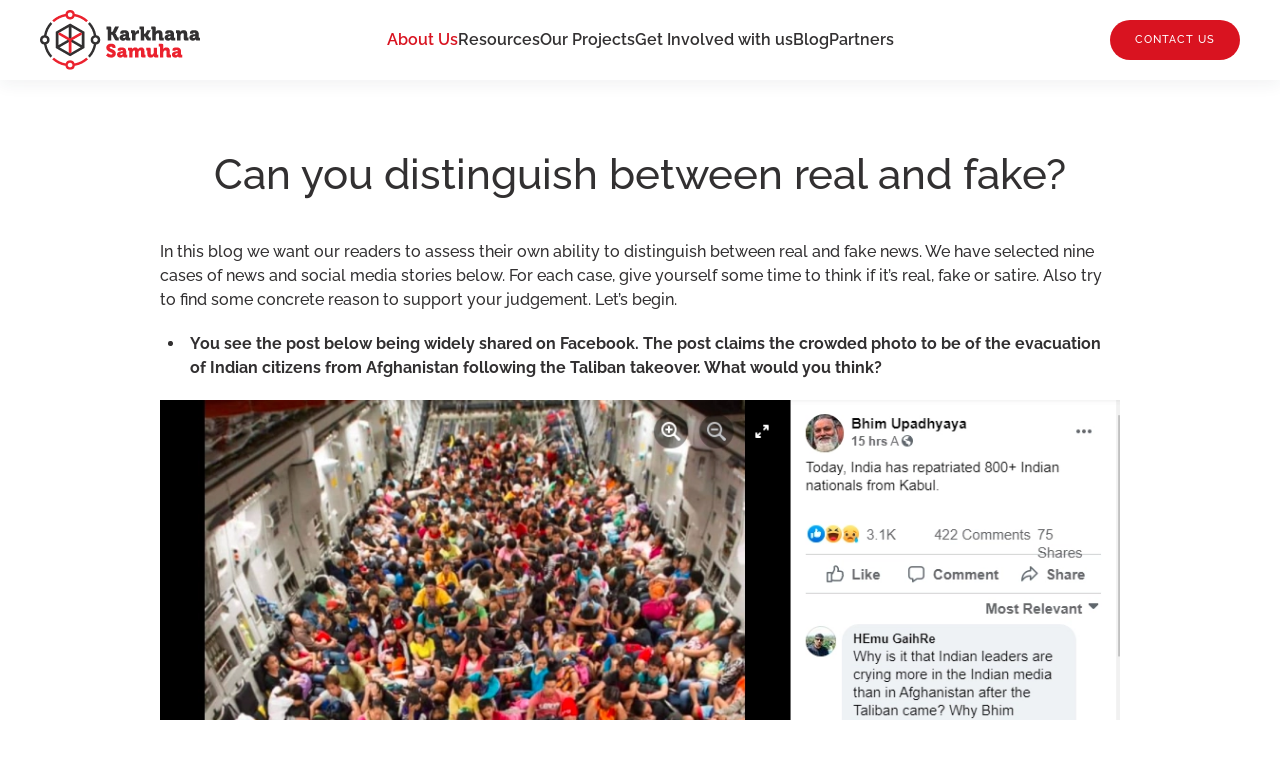

--- FILE ---
content_type: text/html; charset=utf-8
request_url: http://karkhanasamuha.org.np/can-you-distinguish-between-real-and-fake
body_size: 52697
content:
<!DOCTYPE html>
<html lang="en-gb" dir="ltr">
    <head>
        <meta name="viewport" content="width=device-width, initial-scale=1">
        <link rel="icon" href="/images/assets/favicon.png" sizes="any">
                <link rel="apple-touch-icon" href="/images/assets/apple-touch-icon.png">
        <meta charset="utf-8">
	<meta name="twitter:card" content="summary_large_image">
	<meta name="twitter:title" content="Can you distinguish between real and fake?">
	<meta name="twitter:image" content="http://karkhanasamuha.org.np/images/real-fake.jpg">
	<meta name="twitter:description" content="	Can you distinguish between real and fake?  In this blog we want our readers to assess their own ability to distinguish between real and fake news. We have selected nine cases of news and social media stories below. For each case, give yourself some time to think if it’s real, fake or satire. Also try to find some concrete reason to support your judgement. Let’s begin.           You see the post below being widely shared on Facebook. The post claims the crowded photo to be of the evacuation of Indian citizens from Afghanistan following the Taliban takeover. What would you think?     It’s an acronym for Think, Make, Play, Improve. Almost anything we create at Karkhana, including this article you are reading, goes through multiple iterations of the TMPI cycle before it’We hope you have given the above post some thought before reading further. When it comes to images, reverse image search is the first thing we should carry out. Searching this image on Google brings to surface some stories from December 2013 about the typhoon Haiyan in the Philippines. This is a case of a real image used under a false context, thus a disinformation. Similar posts on facebook and twitter have received numerous reactions and shares, retweets. You can read the complete report on this at southasiacheck.org.s ready to be shared.          Your friend sends you the story below cautioning you about the Janssen vaccine. What is it?        With anti-vaccine activists spreading rumors and hoaxes, the first instinct is to get skeptical about the news.  Let’s examine the sources more carefully to confirm. The url cbnc.com is the official domain of CNBC, which is seen as a credible source. Let’s examine the authors. One of them is a senior editor with a decorated career in journalism. The other is a news associate. It looks good so far. Now let’s examine the claims. The risk of blood clot in females below 50 years has been found to be rare but possible. This notice by the CDC has mentioned it. The speculations of deaths related to the Janssen vaccine are real but there hasn’t been any conclusive evidence to suggest that it was solely due to side-effects caused by the vaccine. This news is real.            You see this video, discussing how professional archers control their instinctive urge to shoot at the spectators, shared on Facebook. What is it?          The presentation of the video is professional. The animation, the scientific explanation of the phenomenon are convincing. Anyone unfamiliar with The Onion is most likely to believe in this video and never sit as a spectator in archery tournaments. Google search on The Onion reveals that it’s a satirical media company. It publishes satires disguised as news. It has been criticized for some controversial stories which were believed by the public to be true and thus contributed to spread of misinformation.              It’s January 2017 and you see this tweet. What would you think?       Let’s examine a few things here before we reach a quick conclusion. Is the twitter handle legit? A quick check reveals that @nytvideo is one of the official handles of The New York Times. That suddenly makes the case more convincing one. Why would a reputed newspaper risk making such a controversial claim? One of the red flags in the tweet is the language. NYT’s tweets are typically written in complete sentences. The above tweet, however, has a missing period and hasn’t capitalized the first letter. This is actually false information written by hackers who had hijacked the account. NYT deleted the tweets.            This photo is from the inauguration ceremony of Janssen vaccination campaign in Kathmandu, Shravan 4, 2078 BS. This photo was released by the health ministry. Would you deem this image credible?        Let’s analyze this image in a similar way. How can we check this image? One way is to run the reverse image search on Google. The search reveals some webpages related to the ceremony where this image was taken. One clearer version of this image was found in ekantipur website. Here’s the link to the image. Can you compare the two images? A close inspection reveals that the dates are different in the two banners. The image released by ministry shows the date to be Shravan 4, whereas the image found in various news sources show the month to be Ashadh 4. Further investigation reveals that the date on the banner was printed incorrectly as Ashadh 4 instead of Shravan 4 and the ministry had edited the photo in an attempt to avoid embarrassment. You can read the complete case study at nepalfactcheck.org.               You see this tweet by former king Gyanendra, where he expresses his dissatisfaction towards the means used by political parties to gain power. What would you think?         We believe you checked the twitter handle. It has one hundred and fifty thousand followers and regularly writes tweets echoing the collective feeling of the nation, be it during festivals or calamities. One initial red flag here would be the missing blue tick that indicates a verified VIP account. To check further, let’s examine the list of followers. On current date 22nd August 2021, some famous names in Nepal, such as Baburam Bhattarai, Kamal Thapa and Manisha Thapa are among the followers of this handle. These accounts have blue ticks, confirming their authenticity. This makes us think whether the account is actually real. This is a confusing case and was resolved through inquiry with Gyanendra Shah by mysansar.com. It was confirmed to be a fake account. You can read the complete case study here.                BBC Nepal publishes  an article about Nepali activist Muskaan Khatoon’s happiness at receiving the International Women of Courage award once received by Malala Yousufzai. What is it?          The logo and the page layout seem authentic. The url bbc.com is authentic too. The source seems to be credible. The news story claims that the International Women of Courage award received by Muskan had previously been conferred to Malala Yousufzai. Let’s refer to other sources to check the facts. After referring to the US government’s article we can confirm that Muskan had received the award. However, the claim that Malala had been a recipient of the same award turns out to be a false claim. Checking the list of previous recipients of the award makes it clear. This is an example of misinformation resulting from sloppy journalism. What sets misinformation apart from disinformation is that the latter one is intentional, while the former one takes place out of ignorance.           It’s December 2016 and you see this tweet declaring the demise of Queen Elizabeth II. What would you think?       The news seems fake from the first glance itself. Still, let’s try to verify it in a proper way. We think you must have checked the source first. What does the handle say? @BBCNewsUKI. What’s the “I” at the end stand for? A Quick check reveals that the official handle of BBC UK is @BBCNews. The “I” might have been placed there so that people, in hurry, might mistake it for a parentheses. It’s the case of fake news from a fake source.           You see a tweet by Naresh Rokaya, a board member of Nepal Trust, quoting the commander-in-chief of Nepali army, where he declared K.P. Oli was the most fearless prime minister in the nation’s history. What would you think?          Searching facebook or twitter with the words “निडर प्रधानमन्त्री” reveals numerous such posts and tweets. None of them provide any further evidence regarding the claim. The day before such tweets emerged, PM KP Oli and commander-in-chief Purna Chadra Thapa had attended a seminar by the Nepal Army. It was speculated that the statement might have been made there. But the video of the seminar, uploaded by Nepal Army, has no such statements. Furthermore, we are unable to find Thapa’s testimonial regarding the incident. Thus, although the incident seems unlikely to be true, we’ll have to consider it as an unverified case rather than a case of false information.  How many did you manage to distinguish correctly? Our objective here was to show how easy it can be to mistake false information, or even satire, for authentic news. Debunking fake news is turning out to be an important skill and the only way to learn is by educating oneself on digital media literacy. ">
	<meta name="author" content="Super User">
	<meta property="og:title" content="Can you distinguish between real and fake?">
	<meta property="og:type" content="article">
	<meta property="og:image" content="http://karkhanasamuha.org.np/images/real-fake.jpg">
	<meta property="og:url" content="http://karkhanasamuha.org.np/can-you-distinguish-between-real-and-fake">
	<meta property="og:site_name" content="Karkhana Samuha">
	<meta property="og:description" content="	Can you distinguish between real and fake?  In this blog we want our readers to assess their own ability to distinguish between real and fake news. We have selected nine cases of news and social media stories below. For each case, give yourself some time to think if it’s real, fake or satire. Also try to find some concrete reason to support your judgement. Let’s begin.           You see the post below being widely shared on Facebook. The post claims the crowded photo to be of the evacuation of Indian citizens from Afghanistan following the Taliban takeover. What would you think?     It’s an acronym for Think, Make, Play, Improve. Almost anything we create at Karkhana, including this article you are reading, goes through multiple iterations of the TMPI cycle before it’We hope you have given the above post some thought before reading further. When it comes to images, reverse image search is the first thing we should carry out. Searching this image on Google brings to surface some stories from December 2013 about the typhoon Haiyan in the Philippines. This is a case of a real image used under a false context, thus a disinformation. Similar posts on facebook and twitter have received numerous reactions and shares, retweets. You can read the complete report on this at southasiacheck.org.s ready to be shared.          Your friend sends you the story below cautioning you about the Janssen vaccine. What is it?        With anti-vaccine activists spreading rumors and hoaxes, the first instinct is to get skeptical about the news.  Let’s examine the sources more carefully to confirm. The url cbnc.com is the official domain of CNBC, which is seen as a credible source. Let’s examine the authors. One of them is a senior editor with a decorated career in journalism. The other is a news associate. It looks good so far. Now let’s examine the claims. The risk of blood clot in females below 50 years has been found to be rare but possible. This notice by the CDC has mentioned it. The speculations of deaths related to the Janssen vaccine are real but there hasn’t been any conclusive evidence to suggest that it was solely due to side-effects caused by the vaccine. This news is real.            You see this video, discussing how professional archers control their instinctive urge to shoot at the spectators, shared on Facebook. What is it?          The presentation of the video is professional. The animation, the scientific explanation of the phenomenon are convincing. Anyone unfamiliar with The Onion is most likely to believe in this video and never sit as a spectator in archery tournaments. Google search on The Onion reveals that it’s a satirical media company. It publishes satires disguised as news. It has been criticized for some controversial stories which were believed by the public to be true and thus contributed to spread of misinformation.              It’s January 2017 and you see this tweet. What would you think?       Let’s examine a few things here before we reach a quick conclusion. Is the twitter handle legit? A quick check reveals that @nytvideo is one of the official handles of The New York Times. That suddenly makes the case more convincing one. Why would a reputed newspaper risk making such a controversial claim? One of the red flags in the tweet is the language. NYT’s tweets are typically written in complete sentences. The above tweet, however, has a missing period and hasn’t capitalized the first letter. This is actually false information written by hackers who had hijacked the account. NYT deleted the tweets.            This photo is from the inauguration ceremony of Janssen vaccination campaign in Kathmandu, Shravan 4, 2078 BS. This photo was released by the health ministry. Would you deem this image credible?        Let’s analyze this image in a similar way. How can we check this image? One way is to run the reverse image search on Google. The search reveals some webpages related to the ceremony where this image was taken. One clearer version of this image was found in ekantipur website. Here’s the link to the image. Can you compare the two images? A close inspection reveals that the dates are different in the two banners. The image released by ministry shows the date to be Shravan 4, whereas the image found in various news sources show the month to be Ashadh 4. Further investigation reveals that the date on the banner was printed incorrectly as Ashadh 4 instead of Shravan 4 and the ministry had edited the photo in an attempt to avoid embarrassment. You can read the complete case study at nepalfactcheck.org.               You see this tweet by former king Gyanendra, where he expresses his dissatisfaction towards the means used by political parties to gain power. What would you think?         We believe you checked the twitter handle. It has one hundred and fifty thousand followers and regularly writes tweets echoing the collective feeling of the nation, be it during festivals or calamities. One initial red flag here would be the missing blue tick that indicates a verified VIP account. To check further, let’s examine the list of followers. On current date 22nd August 2021, some famous names in Nepal, such as Baburam Bhattarai, Kamal Thapa and Manisha Thapa are among the followers of this handle. These accounts have blue ticks, confirming their authenticity. This makes us think whether the account is actually real. This is a confusing case and was resolved through inquiry with Gyanendra Shah by mysansar.com. It was confirmed to be a fake account. You can read the complete case study here.                BBC Nepal publishes  an article about Nepali activist Muskaan Khatoon’s happiness at receiving the International Women of Courage award once received by Malala Yousufzai. What is it?          The logo and the page layout seem authentic. The url bbc.com is authentic too. The source seems to be credible. The news story claims that the International Women of Courage award received by Muskan had previously been conferred to Malala Yousufzai. Let’s refer to other sources to check the facts. After referring to the US government’s article we can confirm that Muskan had received the award. However, the claim that Malala had been a recipient of the same award turns out to be a false claim. Checking the list of previous recipients of the award makes it clear. This is an example of misinformation resulting from sloppy journalism. What sets misinformation apart from disinformation is that the latter one is intentional, while the former one takes place out of ignorance.           It’s December 2016 and you see this tweet declaring the demise of Queen Elizabeth II. What would you think?       The news seems fake from the first glance itself. Still, let’s try to verify it in a proper way. We think you must have checked the source first. What does the handle say? @BBCNewsUKI. What’s the “I” at the end stand for? A Quick check reveals that the official handle of BBC UK is @BBCNews. The “I” might have been placed there so that people, in hurry, might mistake it for a parentheses. It’s the case of fake news from a fake source.           You see a tweet by Naresh Rokaya, a board member of Nepal Trust, quoting the commander-in-chief of Nepali army, where he declared K.P. Oli was the most fearless prime minister in the nation’s history. What would you think?          Searching facebook or twitter with the words “निडर प्रधानमन्त्री” reveals numerous such posts and tweets. None of them provide any further evidence regarding the claim. The day before such tweets emerged, PM KP Oli and commander-in-chief Purna Chadra Thapa had attended a seminar by the Nepal Army. It was speculated that the statement might have been made there. But the video of the seminar, uploaded by Nepal Army, has no such statements. Furthermore, we are unable to find Thapa’s testimonial regarding the incident. Thus, although the incident seems unlikely to be true, we’ll have to consider it as an unverified case rather than a case of false information.  How many did you manage to distinguish correctly? Our objective here was to show how easy it can be to mistake false information, or even satire, for authentic news. Debunking fake news is turning out to be an important skill and the only way to learn is by educating oneself on digital media literacy. ">
	<meta name="description" content="Karkhana Samuha">
	<meta name="generator" content="Joomla! - Open Source Content Management">
	<title>Can you distinguish between real and fake?</title>
	<link href="/media/system/css/joomla-fontawesome.min.css?ver=4.4.16" rel="preload" as="style" onload="this.onload=null;this.rel='stylesheet'">
<link href="/media/vendor/joomla-custom-elements/css/joomla-alert.min.css?0.2.0" rel="stylesheet" />
	<link href="/templates/yootheme_karkhana/css/theme.9.css?1733644637" rel="stylesheet" />
	<link href="/templates/yootheme/css/theme.update.css?4.4.16" rel="stylesheet" />
	<link href="/templates/yootheme_karkhana/css/custom.css?4.4.16" rel="stylesheet" />
<script src="/media/vendor/jquery/js/jquery.min.js?3.6.0"></script>
	<script src="/media/legacy/js/jquery-noconflict.min.js?04499b98c0305b16b373dff09fe79d1290976288"></script>
	<script type="application/json" class="joomla-script-options new">{"joomla.jtext":{"ERROR":"Error","MESSAGE":"Message","NOTICE":"Notice","WARNING":"Warning","JCLOSE":"Close","JOK":"OK","JOPEN":"Open"},"system.paths":{"root":"","rootFull":"http:\/\/karkhanasamuha.org.np\/","base":"","baseFull":"http:\/\/karkhanasamuha.org.np\/"},"csrf.token":"de71cb874943be90019c132c156330f7"}</script>
	<script src="/media/system/js/core.min.js?3b2c7481f479d57ca6a59403341a2e378a288779"></script>
	<script src="/media/vendor/webcomponentsjs/js/webcomponents-bundle.min.js?2.6.0" nomodule defer></script>
	<script src="/media/system/js/messages-es5.min.js?42aff9798f66753bdb448b926baf2140f17f2c07" nomodule defer></script>
	<script src="/media/system/js/joomla-hidden-mail-es5.min.js?1cfc80b808ad9e3fd8ab87262511f36ad9057bac" nomodule defer></script>
	<script src="/media/system/js/joomla-hidden-mail.min.js?6829a5ca62409c5d92c27b7c42bad9e81b3a480a" type="module"></script>
	<script src="/media/system/js/messages.min.js?7425e8d1cb9e4f061d5e30271d6d99b085344117" type="module"></script>
	<script src="/templates/yootheme/packages/theme-analytics/app/analytics.min.js?4.4.16" defer></script>
	<script src="/templates/yootheme/vendor/assets/uikit/dist/js/uikit.min.js?4.4.16"></script>
	<script src="/templates/yootheme/vendor/assets/uikit/dist/js/uikit-icons-union-dental.min.js?4.4.16"></script>
	<script src="/templates/yootheme/js/theme.js?4.4.16"></script>
	<script>window.yootheme ||= {}; var $theme = yootheme.theme = {"i18n":{"close":{"label":"Close"},"totop":{"label":"Back to top"},"marker":{"label":"Open"},"navbarToggleIcon":{"label":"Open menu"},"paginationPrevious":{"label":"Previous page"},"paginationNext":{"label":"Next page"},"searchIcon":{"toggle":"Open Search","submit":"Submit Search"},"slider":{"next":"Next slide","previous":"Previous slide","slideX":"Slide %s","slideLabel":"%s of %s"},"slideshow":{"next":"Next slide","previous":"Previous slide","slideX":"Slide %s","slideLabel":"%s of %s"},"lightboxPanel":{"next":"Next slide","previous":"Previous slide","slideLabel":"%s of %s","close":"Close"}},"google_analytics":"G-FHBZW5LWV1","google_analytics_anonymize":""};</script>

    </head>
    <body class="">

        <div class="uk-hidden-visually uk-notification uk-notification-top-left uk-width-auto">
            <div class="uk-notification-message">
                <a href="#tm-main">Skip to main content</a>
            </div>
        </div>

        
        
        <div class="tm-page">

                        


<header class="tm-header-mobile uk-hidden@m">


        <div uk-sticky cls-active="uk-navbar-sticky" sel-target=".uk-navbar-container">
    
        <div class="uk-navbar-container">

            <div class="uk-container uk-container-expand">
                <nav class="uk-navbar" uk-navbar="{&quot;align&quot;:&quot;left&quot;,&quot;container&quot;:&quot;.tm-header-mobile &gt; [uk-sticky]&quot;,&quot;boundary&quot;:&quot;.tm-header-mobile .uk-navbar-container&quot;}">

                                        <div class="uk-navbar-left">

                                                    <a href="http://karkhanasamuha.org.np/" aria-label="Back to home" class="uk-logo uk-navbar-item">
    <img alt="Karkhana Samuha" loading="eager" width="160" height="69" src="/images/assets/logo-1.svg"></a>
                        
                                                    
                        
                    </div>
                    
                    
                                        <div class="uk-navbar-right">

                        
                        <a uk-toggle href="#tm-dialog-mobile" class="uk-navbar-toggle">

        
        <div uk-navbar-toggle-icon></div>

        
    </a>

                    </div>
                    
                </nav>
            </div>

        </div>

        </div>
    



    
        <div id="tm-dialog-mobile" class="uk-modal-full" uk-modal>
        <div class="uk-modal-dialog uk-flex">

                        <button class="uk-modal-close-full uk-close-large" type="button" uk-close uk-toggle="cls: uk-modal-close-full uk-close-large uk-modal-close-default; mode: media; media: @s"></button>
            
            <div class="uk-modal-body uk-padding-large uk-margin-auto uk-flex uk-flex-column uk-box-sizing-content uk-width-auto@s" uk-height-viewport uk-toggle="{&quot;cls&quot;:&quot;uk-padding-large&quot;,&quot;mode&quot;:&quot;media&quot;,&quot;media&quot;:&quot;@s&quot;}">

                                <div class="uk-margin-auto-bottom">
                    
<div class="uk-panel" id="module-menu-dialog-mobile">

    
    
<ul class="uk-nav uk-nav-default uk-nav-divider uk-nav-accordion" uk-nav="targets: &gt; .js-accordion" uk-scrollspy-nav="closest: li; scroll: true;">
    
	<li class="item-110 uk-parent"><a href="#">About Us <span uk-nav-parent-icon></span></a>
	<ul class="uk-nav-sub">

		<li class="item-149"><a href="/about-us/what-we-do">What we do</a></li>
		<li class="item-150"><a href="/about-us/our-approach">Our Approach</a></li>
		<li class="item-209"><a href="/about-us/our-board">Our Board</a></li>
		<li class="item-207"><a href="/about-us/our-team">Our Team</a></li></ul></li>
	<li class="item-112 js-accordion uk-parent"><a href>Resources <span uk-nav-parent-icon></span></a>
	<ul class="uk-nav-sub">

		<li class="item-220"><a href="/resources/codes">CoDES</a></li>
		<li class="item-214"><a href="/resources/making-space-toolkit">Making Space Toolkit</a></li>
		<li class="item-200"><a href="/resources/sikaru-saathi-toolkit">Sikaru Saathi Toolkit</a></li>
		<li class="item-158"><a href="/resources/digital-literacy-toolkit">Digital Literacy Toolkit</a></li>
		<li class="item-193"><a href="/resources/lets-read-story-and-engineering">Let’s Read - Story and Engineering</a></li>
		<li class="item-199"><a href="/resources/the-pebl-toolkit">The PEBL Toolkit</a></li></ul></li>
	<li class="item-194 js-accordion uk-parent"><a href>Our Projects <span uk-nav-parent-icon></span></a>
	<ul class="uk-nav-sub">

		<li class="item-222"><a href="/our-projects/u-s-embassy-s-book-bus">U.S. Embassy’s Book Bus </a></li>
		<li class="item-225"><a href="/our-projects/civil-society-empowerment-for-accountable-education">Civil Society Empowerment for Accountable Education</a></li>
		<li class="item-154"><a href="/our-projects/south-asian-regional-makerspace-collaboration-saremc">South Asian Regional Makerspace Collaboration (SAReMC)</a></li>
		<li class="item-157"><a href="/our-projects/building-up-steam">Building up STEAM</a></li>
		<li class="item-155"><a href="/our-projects/hamrai-hatama-prakrti-nature-in-our-hands">हाम्रै हातमा प्रकृति (Nature in our hands)</a></li>
		<li class="item-195"><a href="/our-projects/hasdai-kheldai"> Hasdai Kheldai</a></li>
		<li class="item-204"><a href="/our-projects/sikaru-saathi">Sikaru Saathi</a></li>
		<li class="item-151"><a href="/our-projects/playful-engineering-based-learning">Playful Engineering Based Learning</a></li>
		<li class="item-153"><a href="/our-projects/covid-19-emergency-response-for-nepal-education-support-program">COVID-19 Emergency Response for Nepal (Education Support Program)</a></li>
		<li class="item-152"><a href="/our-projects/esaf-nepal">ESAF - Nepal</a></li></ul></li>
	<li class="item-108"><a href="/get-involved-with-us">Get Involved with us</a></li>
	<li class="item-117"><a href="/blog">Blog</a></li>
	<li class="item-148"><a href="/partners">Partners</a></li></ul>

</div>

                </div>
                
                
            </div>

        </div>
    </div>
    
    

</header>




<header class="tm-header uk-visible@m">



        <div uk-sticky media="@m" cls-active="uk-navbar-sticky" sel-target=".uk-navbar-container">
    
        <div class="uk-navbar-container">

            <div class="uk-container uk-container-large">
                <nav class="uk-navbar" uk-navbar="{&quot;align&quot;:&quot;left&quot;,&quot;container&quot;:&quot;.tm-header &gt; [uk-sticky]&quot;,&quot;boundary&quot;:&quot;.tm-header .uk-navbar-container&quot;}">

                                        <div class="uk-navbar-left">

                                                    <a href="http://karkhanasamuha.org.np/" aria-label="Back to home" class="uk-logo uk-navbar-item">
    <img alt="Karkhana Samuha" loading="eager" width="160" height="60" src="/images/assets/karkhana-logo.svg"><img class="uk-logo-inverse" alt="Karkhana Samuha" loading="eager" width="160" height="60" src="/images/assets/karkhana-inverse.svg"></a>
                        
                        
                        
                    </div>
                    
                                        <div class="uk-navbar-center">

                        
                                                    
<ul class="uk-navbar-nav" uk-scrollspy-nav="closest: li; scroll: true; target: &gt; * &gt; a[href];">
    
	<li class="item-110 uk-parent"><a href="#">About Us</a>
	<div class="uk-drop uk-navbar-dropdown"><div><ul class="uk-nav uk-navbar-dropdown-nav">

		<li class="item-149"><a href="/about-us/what-we-do">What we do</a></li>
		<li class="item-150"><a href="/about-us/our-approach">Our Approach</a></li>
		<li class="item-209"><a href="/about-us/our-board">Our Board</a></li>
		<li class="item-207"><a href="/about-us/our-team">Our Team</a></li></ul></div></div></li>
	<li class="item-112 uk-parent"><a role="button">Resources</a>
	<div class="uk-drop uk-navbar-dropdown" mode="hover" pos="bottom-left"><div><ul class="uk-nav uk-navbar-dropdown-nav">

		<li class="item-220"><a href="/resources/codes">CoDES</a></li>
		<li class="item-214"><a href="/resources/making-space-toolkit">Making Space Toolkit</a></li>
		<li class="item-200"><a href="/resources/sikaru-saathi-toolkit">Sikaru Saathi Toolkit</a></li>
		<li class="item-158"><a href="/resources/digital-literacy-toolkit">Digital Literacy Toolkit</a></li>
		<li class="item-193"><a href="/resources/lets-read-story-and-engineering">Let’s Read - Story and Engineering</a></li>
		<li class="item-199"><a href="/resources/the-pebl-toolkit">The PEBL Toolkit</a></li></ul></div></div></li>
	<li class="item-194 uk-parent"><a role="button">Our Projects</a>
	<div class="uk-drop uk-navbar-dropdown" mode="hover" pos="bottom-left"><div><ul class="uk-nav uk-navbar-dropdown-nav">

		<li class="item-222"><a href="/our-projects/u-s-embassy-s-book-bus">U.S. Embassy’s Book Bus </a></li>
		<li class="item-225"><a href="/our-projects/civil-society-empowerment-for-accountable-education">Civil Society Empowerment for Accountable Education</a></li>
		<li class="item-154"><a href="/our-projects/south-asian-regional-makerspace-collaboration-saremc">South Asian Regional Makerspace Collaboration (SAReMC)</a></li>
		<li class="item-157"><a href="/our-projects/building-up-steam">Building up STEAM</a></li>
		<li class="item-155"><a href="/our-projects/hamrai-hatama-prakrti-nature-in-our-hands">हाम्रै हातमा प्रकृति (Nature in our hands)</a></li>
		<li class="item-195"><a href="/our-projects/hasdai-kheldai"> Hasdai Kheldai</a></li>
		<li class="item-204"><a href="/our-projects/sikaru-saathi">Sikaru Saathi</a></li>
		<li class="item-151"><a href="/our-projects/playful-engineering-based-learning">Playful Engineering Based Learning</a></li>
		<li class="item-153"><a href="/our-projects/covid-19-emergency-response-for-nepal-education-support-program">COVID-19 Emergency Response for Nepal (Education Support Program)</a></li>
		<li class="item-152"><a href="/our-projects/esaf-nepal">ESAF - Nepal</a></li></ul></div></div></li>
	<li class="item-108"><a href="/get-involved-with-us">Get Involved with us</a></li>
	<li class="item-117"><a href="/blog">Blog</a></li>
	<li class="item-148"><a href="/partners">Partners</a></li></ul>

                        
                    </div>
                    
                                        <div class="uk-navbar-right">

                        
                                                    
<div class="uk-navbar-item" id="module-128">

    
    
<div class="uk-margin-remove-last-child custom" ><p><a class="uk-button uk-button-primary uk-button-small" href="/contact">Contact us</a></p></div>

</div>

                        
                    </div>
                    
                </nav>
            </div>

        </div>

        </div>
    







</header>

            
            

            <main id="tm-main" >

                
                <div id="system-message-container" aria-live="polite"></div>

                <!-- Builder #page -->
<div class="uk-section-default uk-section" uk-scrollspy="target: [uk-scrollspy-class]; cls: uk-animation-slide-top-small; delay: 200;">
    
        
        
        
            
                                <div class="uk-container uk-container-small">                
                    <div class="uk-grid tm-grid-expand uk-child-width-1-1 uk-grid-margin">
<div class="uk-width-1-1">
    
        
            
            
            
                
                    
<h1 class="uk-margin-medium uk-text-center" uk-scrollspy-class>        Can you distinguish between real and fake?
    </h1><div class="uk-panel uk-margin" uk-scrollspy-class>In this blog we want our readers to assess their own ability to distinguish between real and fake news. We have selected nine cases of news and social media stories below. For each case, give yourself some time to think if it’s real, fake or satire. Also try to find some concrete reason to support your judgement. Let’s begin.


</div>
<ul class="uk-list uk-list-disc" uk-scrollspy-class>
    
    
                <li class="el-item">            <div class="el-content uk-panel"><strong>You see the post below being widely shared on Facebook. The post claims the crowded photo to be of the evacuation of Indian citizens from Afghanistan following the Taliban takeover. What would you think?</strong>
</div>        </li>        
    
    
</ul>
<div class="uk-margin" uk-scrollspy-class>
        <picture>
<source type="image/webp" srcset="/templates/yootheme/cache/ed/quiz15-ed92cf00.webp 768w, /templates/yootheme/cache/1a/quiz15-1a8f2cac.webp 1011w" sizes="(min-width: 1011px) 1011px">
<img src="/templates/yootheme/cache/10/quiz15-1010e078.png" width="1011" height="575" class="el-image" alt loading="lazy">
</picture>    
    
</div><div class="uk-panel uk-margin" uk-scrollspy-class>It’s an acronym for Think, Make, Play, Improve. Almost anything we create at Karkhana, including this article you are reading, goes through multiple iterations of the TMPI cycle before it’We hope you have given the above post some thought before reading further. When it comes to images, reverse image search is the first thing we should carry out. Searching this image on Google brings to surface some stories from December 2013 about the typhoon Haiyan in the Philippines. This is a case of a real image used under a false context, thus a disinformation. Similar posts on facebook and twitter have received numerous reactions and shares, retweets. You can read the complete report on this at southasiacheck.org.s ready to be shared.

</div>
<ul class="uk-list uk-list-disc" uk-scrollspy-class>
    
    
                <li class="el-item">            <div class="el-content uk-panel"><strong>Your friend sends you the story below cautioning you about the Janssen vaccine. What is it? 

</strong>
</div>        </li>        
    
    
</ul>
<div class="uk-margin" uk-scrollspy-class>
        <picture>
<source type="image/webp" srcset="/templates/yootheme/cache/a5/quiz2-a54b8a57.webp 768w, /templates/yootheme/cache/e6/quiz2-e6fa2afd.webp 1024w, /templates/yootheme/cache/ba/quiz2-baa9773f.webp 1365w, /templates/yootheme/cache/42/quiz2-42af0c9d.webp 1366w" sizes="(min-width: 1366px) 1366px">
<img src="/templates/yootheme/cache/56/quiz2-566cd14a.png" width="1366" height="768" class="el-image" alt loading="lazy">
</picture>    
    
</div><div class="uk-panel uk-margin" uk-scrollspy-class>With anti-vaccine activists spreading rumors and hoaxes, the first instinct is to get skeptical about the news.  Let’s examine the sources more carefully to confirm. The url cbnc.com is the official domain of CNBC, which is seen as a credible source. Let’s examine the authors. One of them is a senior editor with a decorated career in journalism. The other is a news associate. It looks good so far. Now let’s examine the claims. The risk of blood clot in females below 50 years has been found to be rare but possible. This notice by the CDC has mentioned it. The speculations of deaths related to the Janssen vaccine are real but there hasn’t been any conclusive evidence to suggest that it was solely due to side-effects caused by the vaccine. This news is real. 


</div>
<ul class="uk-list uk-list-disc" uk-scrollspy-class>
    
    
                <li class="el-item">            <div class="el-content uk-panel"><strong>You see this video, discussing how professional archers control their instinctive urge to shoot at the spectators, shared on Facebook. What is it?  


</strong>
</div>        </li>        
    
    
</ul>
<div class="uk-margin-medium" uk-scrollspy-class>
        <picture>
<source type="image/webp" srcset="/templates/yootheme/cache/8a/quiz5-8a6fa2ef.webp 768w, /templates/yootheme/cache/23/quiz5-236f356b.webp 1024w, /templates/yootheme/cache/7f/quiz5-7f3c68a9.webp 1365w, /templates/yootheme/cache/84/quiz5-84b8feff.webp 1366w" sizes="(min-width: 1366px) 1366px">
<img src="/templates/yootheme/cache/a9/quiz5-a9e366c8.png" width="1366" height="768" class="el-image" alt loading="lazy">
</picture>    
    
</div><div class="uk-panel uk-margin" uk-scrollspy-class>The presentation of the video is professional. The animation, the scientific explanation of the phenomenon are convincing. Anyone unfamiliar with The Onion is most likely to believe in this video and never sit as a spectator in archery tournaments. Google search on The Onion reveals that it’s a satirical media company. It publishes satires disguised as news. It has been criticized for some controversial stories which were believed by the public to be true and thus contributed to spread of misinformation.  



</div>
<ul class="uk-list uk-list-disc" uk-scrollspy-class>
    
    
                <li class="el-item">            <div class="el-content uk-panel"><strong>It’s January 2017 and you see this tweet. What would you think?

</strong>
</div>        </li>        
    
    
</ul>
<div class="uk-margin" uk-scrollspy-class>
        <picture>
<source type="image/webp" srcset="/templates/yootheme/cache/36/quiz4-36b30a14.webp 620w" sizes="(min-width: 620px) 620px">
<img src="/templates/yootheme/cache/f4/quiz4-f4f8d928.jpeg" width="620" height="782" class="el-image" alt loading="lazy">
</picture>    
    
</div><div class="uk-panel uk-margin" uk-scrollspy-class>Let’s examine a few things here before we reach a quick conclusion. Is the twitter handle legit? A quick check reveals that @nytvideo is one of the official handles of The New York Times. That suddenly makes the case more convincing one. Why would a reputed newspaper risk making such a controversial claim? One of the red flags in the tweet is the language. NYT’s tweets are typically written in complete sentences. The above tweet, however, has a missing period and hasn’t capitalized the first letter. This is actually false information written by hackers who had hijacked the account. NYT deleted the tweets.



</div>
<ul class="uk-list uk-list-disc" uk-scrollspy-class>
    
    
                <li class="el-item">            <div class="el-content uk-panel"><strong>This photo is from the inauguration ceremony of Janssen vaccination campaign in Kathmandu, Shravan 4, 2078 BS. This photo was released by the health ministry. Would you deem this image credible?


</strong>
</div>        </li>        
    
    
</ul>
<div class="uk-margin" uk-scrollspy-class>
        <picture>
<source type="image/webp" srcset="/templates/yootheme/cache/4f/quiz8-4fe84b07.webp 768w" sizes="(min-width: 768px) 768px">
<img src="/templates/yootheme/cache/99/quiz8-99921201.jpeg" width="768" height="436" class="el-image" alt loading="lazy">
</picture>    
    
</div><div class="uk-panel uk-margin" uk-scrollspy-class>Let’s analyze this image in a similar way. How can we check this image? One way is to run the reverse image search on Google. The search reveals some webpages related to the ceremony where this image was taken. One clearer version of this image was found in ekantipur website. Here’s the link to the image. Can you compare the two images? A close inspection reveals that the dates are different in the two banners. The image released by ministry shows the date to be Shravan 4, whereas the image found in various news sources show the month to be Ashadh 4. Further investigation reveals that the date on the banner was printed incorrectly as Ashadh 4 instead of Shravan 4 and the ministry had edited the photo in an attempt to avoid embarrassment. You can read the complete case study at nepalfactcheck.org.






</div>
<ul class="uk-list uk-list-disc" uk-scrollspy-class>
    
    
                <li class="el-item">            <div class="el-content uk-panel"><strong>You see this tweet by former king Gyanendra, where he expresses his dissatisfaction towards the means used by political parties to gain power. What would you think?



</strong>
</div>        </li>        
    
    
</ul>
<div class="uk-margin" uk-scrollspy-class>
        <picture>
<source type="image/webp" srcset="/templates/yootheme/cache/00/quiz9-007fe460.webp 598w" sizes="(min-width: 598px) 598px">
<img src="/templates/yootheme/cache/c4/quiz9-c489ade1.png" width="598" height="371" class="el-image" alt loading="lazy">
</picture>    
    
</div><div class="uk-panel uk-margin" uk-scrollspy-class>We believe you checked the twitter handle. It has one hundred and fifty thousand followers and regularly writes tweets echoing the collective feeling of the nation, be it during festivals or calamities. One initial red flag here would be the missing blue tick that indicates a verified VIP account. To check further, let’s examine the list of followers. On current date 22nd August 2021, some famous names in Nepal, such as Baburam Bhattarai, Kamal Thapa and Manisha Thapa are among the followers of this handle. These accounts have blue ticks, confirming their authenticity. This makes us think whether the account is actually real. This is a confusing case and was resolved through inquiry with Gyanendra Shah by mysansar.com. It was confirmed to be a fake account. You can read the complete case study here.







</div>
<ul class="uk-list uk-list-disc" uk-scrollspy-class>
    
    
                <li class="el-item">            <div class="el-content uk-panel"><strong>BBC Nepal publishes  an article about Nepali activist Muskaan Khatoon’s happiness at receiving the International Women of Courage award once received by Malala Yousufzai. What is it?




</strong>
</div>        </li>        
    
    
</ul>
<div class="uk-margin" uk-scrollspy-class>
        <picture>
<source type="image/webp" srcset="/templates/yootheme/cache/ad/quiz6-ad043780.webp 768w, /templates/yootheme/cache/3e/quiz6-3eedfae8.webp 963w" sizes="(min-width: 963px) 963px">
<img src="/templates/yootheme/cache/c4/quiz6-c4659592.png" width="963" height="709" class="el-image" alt loading="lazy">
</picture>    
    
</div><div class="uk-panel uk-margin" uk-scrollspy-class>The logo and the page layout seem authentic. The url bbc.com is authentic too. The source seems to be credible. The news story claims that the International Women of Courage award received by Muskan had previously been conferred to Malala Yousufzai. Let’s refer to other sources to check the facts. After referring to the US government’s article we can confirm that Muskan had received the award. However, the claim that Malala had been a recipient of the same award turns out to be a false claim. Checking the list of previous recipients of the award makes it clear. This is an example of misinformation resulting from sloppy journalism. What sets misinformation apart from disinformation is that the latter one is intentional, while the former one takes place out of ignorance. 

</div>
<ul class="uk-list uk-list-disc" uk-scrollspy-class>
    
    
                <li class="el-item">            <div class="el-content uk-panel"><strong>It’s December 2016 and you see this tweet declaring the demise of Queen Elizabeth II. What would you think?

</strong>
</div>        </li>        
    
    
</ul>
<div class="uk-margin" uk-scrollspy-class>
        <picture>
<source type="image/webp" srcset="/templates/yootheme/cache/2d/quiz3-2d98da2e.webp 620w" sizes="(min-width: 620px) 620px">
<img src="/templates/yootheme/cache/0b/quiz3-0b776eaa.jpeg" width="620" height="903" class="el-image" alt loading="lazy">
</picture>    
    
</div><div class="uk-panel uk-margin" uk-scrollspy-class>The news seems fake from the first glance itself. Still, let’s try to verify it in a proper way. We think you must have checked the source first. What does the handle say? @BBCNewsUKI. What’s the “I” at the end stand for? A Quick check reveals that the official handle of BBC UK is @BBCNews. The “I” might have been placed there so that people, in hurry, might mistake it for a parentheses. It’s the case of fake news from a fake source.


</div>
<ul class="uk-list uk-list-disc" uk-scrollspy-class>
    
    
                <li class="el-item">            <div class="el-content uk-panel"><strong>You see a tweet by Naresh Rokaya, a board member of Nepal Trust, quoting the commander-in-chief of Nepali army, where he declared K.P. Oli was the most fearless prime minister in the nation’s history. What would you think?  


</strong>
</div>        </li>        
    
    
</ul>
<div class="uk-margin" uk-scrollspy-class>
        <picture>
<source type="image/webp" srcset="/templates/yootheme/cache/f8/quiz1-f8fa088a.webp 551w" sizes="(min-width: 551px) 551px">
<img src="/templates/yootheme/cache/3b/quiz1-3bea2210.png" width="551" height="249" class="el-image" alt loading="lazy">
</picture>    
    
</div><div class="uk-panel uk-margin" uk-scrollspy-class><p>Searching facebook or twitter with the words “निडर प्रधानमन्त्री” reveals numerous such posts and tweets. None of them provide any further evidence regarding the claim. The day before such tweets emerged, PM KP Oli and commander-in-chief Purna Chadra Thapa had attended a seminar by the Nepal Army. It was speculated that the statement might have been made there. But the video of the seminar, uploaded by Nepal Army, has no such statements. Furthermore, we are unable to find Thapa’s testimonial regarding the incident. Thus, although the incident seems unlikely to be true, we’ll have to consider it as an unverified case rather than a case of false information.</p>

<p>How many did you manage to distinguish correctly? Our objective here was to show how easy it can be to mistake false information, or even satire, for authentic news. Debunking fake news is turning out to be an important skill and the only way to learn is by educating oneself on digital media literacy.</p></div>
                
            
        
    
</div></div>
                                </div>                
            
        
    
</div>

                
            </main>

            

                        <footer>
                <!-- Builder #footer --><style class="uk-margin-remove-adjacent">#footer\#0{padding-top: 2px; padding-bottom: 3px;}</style>
<div id="footer#0" class="uk-section-primary uk-section uk-section-xsmall">
    
        
        
        
            
                                <div class="uk-container">                
                    <div class="uk-grid tm-grid-expand uk-child-width-1-1 uk-grid-margin">
<div class="uk-width-1-1">
    
        
            
            
            
                
                    
                
            
        
    
</div></div>
                                </div>                
            
        
    
</div>
<div class="uk-section-default uk-position-relative">
        <div style="background-size: 200px auto;" data-src="/images/assets/pattern.svg" uk-img class="uk-background-norepeat uk-background-bottom-right uk-section uk-section-small" uk-parallax="bgx: 50,50; bgy: 40,40; easing: 1">    
        
                <div class="uk-position-cover" style="background-color: rgba(255, 255, 255, 0.97);"></div>        
        
            
                                <div class="uk-container uk-container-large uk-position-relative">                
                    <div class="uk-grid tm-grid-expand uk-grid-margin" uk-grid>
<div class="uk-width-1-2@s uk-width-1-4@m">
    
        
            
            
            
                
                    
<div class="uk-margin">
        <img src="/images/assets/logo-1.svg" width="200" height="86" class="el-image" alt loading="lazy">    
    
</div><hr><div class="uk-panel uk-text-small uk-margin uk-margin-remove-top">Website by: <a href="https://www.curvesncolors.com" target="_blank">Curves n' Colors</a></div>
                
            
        
    
</div>
<div class="uk-width-1-2@s uk-width-1-4@m">
    
        
            
            
            
                
                    
<h4 class="uk-h4">        Quick Links    </h4>
<ul class="uk-list uk-text-small">
    
    
                <li class="el-item">            <div class="el-content uk-panel"><a href="/about-us/what-we-do" class="el-link uk-link-heading uk-margin-remove-last-child">About us</a></div>        </li>                <li class="el-item">            <div class="el-content uk-panel"><a href="/resources/digital-literacy-toolkit" class="el-link uk-link-heading uk-margin-remove-last-child">Resources</a></div>        </li>                <li class="el-item">            <div class="el-content uk-panel"><a href="/get-involved-with-us" class="el-link uk-link-heading uk-margin-remove-last-child">Get Involved with us</a></div>        </li>                <li class="el-item">            <div class="el-content uk-panel"><a href="/blog" class="el-link uk-link-heading uk-margin-remove-last-child">Blog</a></div>        </li>        
    
    
</ul>
                
            
        
    
</div>
<div class="uk-width-1-2@s uk-width-1-4@m">
    
        
            
            
            
                
                    
<h4 class="uk-h4">        Thematic areas    </h4>
<ul class="uk-list uk-text-small">
    
    
                <li class="el-item">            <div class="el-content uk-panel"><a href="/about-us/what-we-do" class="el-link uk-link-heading uk-margin-remove-last-child">Sustainability and Climate Adaptation</a></div>        </li>                <li class="el-item">            <div class="el-content uk-panel"><a href="/about-us/what-we-do" class="el-link uk-link-heading uk-margin-remove-last-child">Innovative and Inclusive Education</a></div>        </li>                <li class="el-item">            <div class="el-content uk-panel"><a href="/about-us/what-we-do" class="el-link uk-link-heading uk-margin-remove-last-child">Digital Transformation</a></div>        </li>                <li class="el-item">            <div class="el-content uk-panel"><a href="/about-us/what-we-do" class="el-link uk-link-heading uk-margin-remove-last-child">Education in Emergencies</a></div>        </li>        
    
    
</ul>
                
            
        
    
</div>
<div class="uk-width-1-2@s uk-width-1-4@m">
    
        
            
            
            
                
                    
<h4 class="uk-h4">        Get in Touch    </h4>
<ul class="uk-list">
    
    
                <li class="el-item">            
    
        <div class="uk-grid-small uk-child-width-expand uk-flex-nowrap uk-flex-middle" uk-grid>            <div class="uk-width-auto"><span class="el-image" uk-icon="icon: mail;"></span></div>            <div>
                <div class="el-content uk-panel uk-h6"><joomla-hidden-mail  is-link="1" is-email="1" first="Y29udGFjdA==" last="a2Fya2hhbmFzYW11aGEub3JnLm5w" text="Y29udGFjdEBrYXJraGFuYXNhbXVoYS5vcmcubnA=" base="" >This email address is being protected from spambots. You need JavaScript enabled to view it.</joomla-hidden-mail></div>            </div>
        </div>
    
        </li>        
    
    
</ul>
<div class="uk-margin" uk-scrollspy="target: [uk-scrollspy-class];">    <ul class="uk-child-width-auto uk-grid-small uk-flex-inline uk-flex-middle" uk-grid>
            <li class="el-item">
<a class="el-link uk-icon-button" href="https://www.facebook.com/karkhanasamuha" target="_blank" rel="noreferrer"><span uk-icon="icon: facebook;"></span></a></li>
            <li class="el-item">
<a class="el-link uk-icon-button" href="https://www.linkedin.com/company/karkhana-samuha" target="_blank" rel="noreferrer"><span uk-icon="icon: linkedin;"></span></a></li>
            <li class="el-item">
<a class="el-link uk-icon-button" href="https://www.youtube.com/channel/UCt8YeKiT8JYMbLEn8HCB2rQ/" target="_blank" rel="noreferrer"><span uk-icon="icon: youtube;"></span></a></li>
    
    </ul></div>
                
            
        
    
</div></div>
                                </div>                
            
        
        </div>
    
</div>            </footer>
            
        </div>

        
        

    </body>
</html>


--- FILE ---
content_type: text/css
request_url: http://karkhanasamuha.org.np/templates/yootheme_karkhana/css/custom.css?4.4.16
body_size: 1915
content:
.bottom-gradient .uk-position-cover{
    background: rgba(0,0,0,0);
    background: -moz-linear-gradient(top, rgba(0,0,0,0) 0%, rgba(0,0,0,0) 34%, rgba(0,0,0,0.65) 90%, rgba(0,0,0,0.65) 100%);
    background: -webkit-gradient(left top, left bottom, color-stop(0%, rgba(0,0,0,0)), color-stop(34%, rgba(0,0,0,0)), color-stop(90%, rgba(0,0,0,0.65)), color-stop(100%, rgba(0,0,0,0.65)));
    background: -webkit-linear-gradient(top, rgba(0,0,0,0) 0%, rgba(0,0,0,0) 34%, rgba(0,0,0,0.5) 90%, rgba(0,0,0,0.65) 100%);
    background: -o-linear-gradient(top, rgba(0,0,0,0) 0%, rgba(0,0,0,0) 34%, rgba(0,0,0,0.65) 90%, rgba(0,0,0,0.65) 100%);
    background: -ms-linear-gradient(top, rgba(0,0,0,0) 0%, rgba(0,0,0,0) 34%, rgba(0,0,0,0.65) 90%, rgba(0,0,0,0.65) 100%);
    background: linear-gradient(to bottom, rgba(0,0,0,0) 0%, rgba(0,0,0,0) 34%, rgba(0,0,0,0.65) 90%, rgba(0,0,0,0.65) 100%);
    filter: progid:DXImageTransform.Microsoft.gradient( startColorstr='#000000', endColorstr='#000000', GradientType=0 );
}


.uk-divider-icon {
    background-image: url(../images/pattern.svg) !important;
    height: 35px;
}

.border-grid .uk-card-default{
border-bottom: 4px solid #D91320;
}

.pattern-transparent{
	position: relative;
}

.pattern-transparent::after {
	content: "";
	position: absolute;
	top: 0;
	left: 50%;
	background: url(../images/pattern-transparent.png) no-repeat 0;
	background-size: auto 100%;
	width: 90vw;
	height: 90vh;
}


.fs-load-more-container div:first-child .el-item{
 background-size: cover;
    background-image: url(../images/banner-instructed-1.jpg) !important;
    background-position:center center;

}
.fs-load-more-container div:nth-child(2) .el-item{
 background-size: cover;
    background-image: url(../images/girls-banner.jpg) !important;
}
.fs-load-more-container div:nth-child(3) .el-item{
 background-size: cover;
    background-image: url(../images/third-banner.jpg) !important;
}

--- FILE ---
content_type: image/svg+xml
request_url: http://karkhanasamuha.org.np/images/assets/logo-1.svg
body_size: 30709
content:
<?xml version="1.0" encoding="utf-8"?>
<!-- Generator: Adobe Illustrator 24.0.2, SVG Export Plug-In . SVG Version: 6.00 Build 0)  -->
<svg version="1.1" id="Layer_1" xmlns="http://www.w3.org/2000/svg" xmlns:xlink="http://www.w3.org/1999/xlink" x="0px" y="0px"
	 viewBox="0 0 690.3 297.7" style="enable-background:new 0 0 690.3 297.7;" xml:space="preserve">
<style type="text/css">
	.st0{fill:#EB222E;}
	.st1{fill:#323031;}
	.st2{display:none;fill:#EB222E;}
	.st3{display:none;fill:#323031;}
</style>
<path class="st0" d="M-812.7,513.7c-12.5,11.3-28.1,19.3-45.3,22.5c-2.6-7.1-9.4-12.1-17.3-12.1c-7.9,0-14.7,5.1-17.3,12.1
	c-17.2-3.2-32.8-11.2-45.3-22.5l-6.7,6.8c14,12.8,31.7,21.8,51.2,25.3c1.5,8.7,9.1,15.4,18.2,15.4c9.1,0,16.7-6.6,18.2-15.4
	c19.5-3.5,37.1-12.5,51.2-25.3L-812.7,513.7z M-875.4,551.6c-3.3,0-6.2-1.8-7.8-4.5c-0.8-1.3-1.2-2.8-1.2-4.5c0-1.9,0.6-3.6,1.6-5.1
	c1.6-2.4,4.3-3.9,7.4-3.9c3.1,0,5.8,1.5,7.4,3.9c1,1.4,1.6,3.2,1.6,5.1c0,1.6-0.4,3.2-1.2,4.5C-869.2,549.8-872,551.6-875.4,551.6"
	/>
<path class="st0" d="M-857.2,342.9c-1.5-8.7-9.1-15.3-18.2-15.3c-9.1,0-16.7,6.6-18.2,15.3c-19.5,3.5-37.1,12.5-51.2,25.3l6.7,6.8
	c12.5-11.3,28.1-19.3,45.3-22.5c2.6,7.1,9.4,12.1,17.3,12.1c7.9,0,14.8-5.1,17.3-12.1c17.2,3.2,32.8,11.2,45.3,22.5l6.7-6.8
	C-820.1,355.4-837.7,346.4-857.2,342.9 M-866.4,346.1c0,1.9-0.6,3.6-1.6,5.1c-1.6,2.4-4.3,3.9-7.4,3.9c-3.1,0-5.8-1.5-7.4-3.9
	c-1-1.4-1.6-3.2-1.6-5.1c0-1.6,0.4-3.1,1.2-4.5c1.6-2.7,4.4-4.5,7.8-4.5c3.3,0,6.2,1.8,7.8,4.5
	C-866.8,342.9-866.4,344.5-866.4,346.1"/>
<path class="st1" d="M-955.1,444.3c0-7.9-5.1-14.8-12.1-17.3c3.2-17.2,11.2-32.8,22.5-45.3l-6.7-6.8c-12.8,14.1-21.8,31.7-25.3,51.2
	c-8.7,1.5-15.4,9.1-15.4,18.2c0,9.2,6.7,16.8,15.4,18.2c3.5,19.5,12.5,37.1,25.3,51.2l6.7-6.8c-11.3-12.5-19.3-28.1-22.5-45.3
	C-960.2,459.1-955.1,452.3-955.1,444.3 M-973.6,453.3c-1.6,0-3.1-0.4-4.5-1.2c-2.7-1.5-4.5-4.4-4.5-7.8c0-3.3,1.8-6.2,4.5-7.7
	c1.3-0.8,2.9-1.2,4.5-1.2c1.9,0,3.6,0.6,5.1,1.6c2.3,1.6,3.9,4.3,3.9,7.4c0,3.1-1.5,5.8-3.9,7.4C-970,452.7-971.7,453.3-973.6,453.3
	"/>
<path class="st1" d="M-774,426.1c-3.5-19.5-12.5-37.1-25.3-51.2l-6.7,6.8c11.3,12.5,19.3,28.1,22.5,45.3c-7,2.6-12.1,9.4-12.1,17.3
	c0,8,5.1,14.8,12.1,17.3c-3.2,17.2-11.2,32.8-22.5,45.3l6.7,6.8c12.8-14.1,21.8-31.7,25.3-51.2c8.7-1.5,15.4-9.1,15.4-18.2
	C-758.6,435.2-765.3,427.6-774,426.1 M-772.6,452.1c-1.3,0.8-2.9,1.2-4.5,1.2c-1.9,0-3.6-0.6-5.1-1.6c-2.3-1.6-3.9-4.3-3.9-7.4
	c0-3.1,1.5-5.7,3.9-7.4c1.4-1,3.2-1.6,5.1-1.6c1.6,0,3.1,0.4,4.5,1.2c2.7,1.5,4.5,4.4,4.5,7.7C-768.1,447.7-770,450.6-772.6,452.1"
	/>
<path class="st1" d="M-875.4,380.4l-55.4,32v63.9l55.4,32l55.4-32v-63.9L-875.4,380.4z M-829.9,464.8l-40.5-23.4v-46.7l40.5,23.4
	V464.8z M-920.8,418.1l40.5-23.4v46.7l-40.5,23.4V418.1z M-875.4,496.8l-40.5-23.4l40.5-23.4l40.5,23.4L-875.4,496.8z"/>
<polygon class="st0" points="-834.9,415.2 -870.4,435.7 -875.4,438.6 -880.3,435.7 -915.8,415.2 -920.8,418.1 -920.8,423.8 
	-885.3,444.3 -880.3,447.2 -880.3,452.9 -880.3,493.9 -875.4,496.8 -870.4,493.9 -870.4,452.9 -870.4,447.2 -865.4,444.3 
	-829.9,423.8 -829.9,418.1 "/>
<path class="st1" d="M-729.7,405.1c0-1.1-0.6-1.7-1.7-1.7h-3.3V392h13.1c3.9,0,5.6,1.7,5.6,5.6v15.5h1.8c1.9,0,3.3,0,4.2-1.7
	l9.2-19.4h14.9l-10.9,22.1c-1.8,3.7-4.1,4.7-4.1,4.7v0.2c0,0,2.3,0.5,4.2,4.4l5,10.1c0.8,1.6,2.2,1.8,3.7,1.8h1.5v11.5h-8
	c-3.8,0-6-0.6-7.7-4.1l-8.2-16.4c-0.9-1.8-2.5-1.8-4.6-1.8h-1.1v22.2h-13.7V405.1z"/>
<path class="st1" d="M-660.7,421.8h0.5v-0.5c0-3.7-1.8-5.1-5-5.1c-1.7,0-3.4,0.4-3.4,1.9v1.8h-12.2v-4.4c0-8.8,11.2-9.2,15.7-9.2
	c13.8,0,18.3,7,18.3,16.1v11.5c0,1.1,0.6,1.7,1.7,1.7h2.9v11.1h-11.5c-3.8,0-5.2-2.4-5.2-4.1v-0.7h-0.2c0,0-2.8,5.7-11,5.7
	c-7.3,0-13.4-4.9-13.4-12.7C-683.6,423.1-666.8,421.8-660.7,421.8 M-666.5,437.4c3.4,0,6.5-3.7,6.5-7v-0.6h-1.2c-4.2,0-9,1.1-9,4.3
	C-670.3,436-669.1,437.4-666.5,437.4"/>
<path class="st1" d="M-635,420c0-1.1-0.6-1.7-1.7-1.7h-2.9v-11.1h11.7c3.6,0,5.6,1.5,5.6,5v2.1c0,1.2-0.2,2-0.2,2h0.2
	c1.7-5.3,6.7-9.8,12.5-9.8c0.8,0,1.5,0.2,1.5,0.2v13c0,0-1.1-0.2-2.7-0.2c-3.1,0-8.3,1-10.2,6.9c-0.5,1.4-0.7,3.2-0.7,5.3v14.9H-635
	V420z"/>
<path class="st1" d="M-601.6,404.7c0-1.1-0.6-1.7-1.7-1.7h-2.9V392h12.2c3.9,0,5.6,0.5,5.6,4.4v23.8h2.1c1.1,0,2.4,0,3.1-1.2
	l6.4-11.8h14.4l-8.9,15.1c-1.4,2.5-2.9,3.3-2.9,3.3v0.2c0,0,1.6,0.6,3,3.3l2.5,5.1c0.5,1.1,1.4,1.3,2.9,1.3h3.1v11.1h-10
	c-2.8,0-4.4-0.5-5.7-3l-5.7-11c-0.7-1.3-2.1-1.3-3.1-1.3h-1.1v15.3h-13.2V404.7z"/>
<path class="st1" d="M-556.3,404.7c0-1.1-0.6-1.7-1.7-1.7h-2.9V392h12.2c3.9,0,5.6,1.7,5.6,5.6v11.7c0,2-0.2,3.4-0.2,3.4h0.2
	c2.2-3.9,6.8-6.3,12-6.3c7.9,0,14.1,3.7,14.1,14.8v12.8c0,1.1,0.6,1.7,1.7,1.7h2.9v11.1h-12.2c-3.9,0-5.6-1.7-5.6-5.6v-17.5
	c0-3.7-1.5-5.2-4.4-5.2c-4.1,0-6.7,2.4-7.9,5.8c-0.5,1.5-0.7,3.2-0.7,5v17.4h-13.2V404.7z"/>
<path class="st1" d="M-486.1,421.8h0.5v-0.5c0-3.7-1.8-5.1-5-5.1c-1.7,0-3.4,0.4-3.4,1.9v1.8h-12.2v-4.4c0-8.8,11.2-9.2,15.7-9.2
	c13.8,0,18.3,7,18.3,16.1v11.5c0,1.1,0.6,1.7,1.7,1.7h2.9v11.1h-11.5c-3.8,0-5.2-2.4-5.2-4.1v-0.7h-0.2c0,0-2.7,5.7-11,5.7
	c-7.3,0-13.4-4.9-13.4-12.7C-508.9,423.1-492.2,421.8-486.1,421.8 M-491.9,437.4c3.4,0,6.5-3.7,6.5-7v-0.6h-1.2c-4.2,0-9,1.1-9,4.3
	C-495.6,436-494.5,437.4-491.9,437.4"/>
<path class="st1" d="M-460.4,420c0-1.1-0.6-1.7-1.7-1.7h-2.9v-11.1h11.8c3.6,0,5.5,1.8,5.5,4.4v0.5c0,0.4-0.1,0.9-0.1,0.9h0.2
	c1.8-3.1,5.5-6.8,12.5-6.8c7.9,0,14.1,3.7,14.1,14.8v12.8c0,1.1,0.6,1.7,1.7,1.7h2.9v11.1h-12.2c-3.9,0-5.6-1.7-5.6-5.6v-17.5
	c0-3.7-1.5-5.2-4.4-5.2c-4.1,0-6.7,2.3-7.8,5.7c-0.5,1.5-0.8,3.3-0.8,5.2v17.4h-13.2V420z"/>
<path class="st1" d="M-390.1,421.8h0.5v-0.5c0-3.7-1.8-5.1-5-5.1c-1.7,0-3.4,0.4-3.4,1.9v1.8h-12.2v-4.4c0-8.8,11.2-9.2,15.7-9.2
	c13.8,0,18.3,7,18.3,16.1v11.5c0,1.1,0.6,1.7,1.7,1.7h2.9v11.1h-11.5c-3.8,0-5.2-2.4-5.2-4.1v-0.7h-0.2c0,0-2.8,5.7-11,5.7
	c-7.3,0-13.4-4.9-13.4-12.7C-413,423.1-396.3,421.8-390.1,421.8 M-395.9,437.4c3.4,0,6.5-3.7,6.5-7v-0.6h-1.2c-4.2,0-9,1.1-9,4.3
	C-399.7,436-398.5,437.4-395.9,437.4"/>
<path class="st0" d="M-729.2,493.1c0,0,5.1,5.8,11.3,5.8c2.5,0,5-0.9,5-3.7c0-5.4-22.4-6.1-22.4-21.5c0-8.9,7.8-14.8,17.6-14.8
	c6.6,0,15.7,3.2,15.7,10.7v5.4h-11v-2.1c0-1.8-2.6-2.9-4.8-2.9c-2.5,0-5,1-5,3.3c0,6,22.4,5.2,22.4,21.4c0,8.2-6.4,15.2-17.5,15.2
	c-11.6,0-18-8.1-18-8.1L-729.2,493.1z"/>
<path class="st0" d="M-675.8,486.7h0.5v-0.4c0-3.4-1.6-4.6-4.6-4.6c-1.5,0-3.1,0.3-3.1,1.7v1.6h-11V481c0-7.9,10.1-8.3,14.1-8.3
	c12.4,0,16.5,6.3,16.5,14.5v10.3c0,1,0.6,1.5,1.5,1.5h2.6v10h-10.3c-3.4,0-4.7-2.1-4.7-3.7v-0.6h-0.1c0,0-2.5,5.2-9.9,5.2
	c-6.6,0-12.1-4.4-12.1-11.5C-696.5,487.8-681.3,486.7-675.8,486.7 M-681.1,500.8c3.1,0,5.9-3.4,5.9-6.3v-0.6h-1.1
	c-3.8,0-8.1,1-8.1,3.9C-684.5,499.4-683.4,500.8-681.1,500.8"/>
<path class="st0" d="M-652.6,485c0-1-0.5-1.5-1.5-1.5h-2.6v-10h10.7c3.2,0,5,1.6,5,4v0.5c0,0.3-0.1,0.8-0.1,0.8h0.1
	c1.7-2.5,4.8-6.1,10.4-6.1c4.5,0,8.1,2,9.9,6h0.1c1.9-3,6.1-6,11.4-6c6.5,0,11.5,3.5,11.5,13.3v11.5c0,1,0.6,1.5,1.5,1.5h2.6v10h-11
	c-3.5,0-5-1.5-5-5v-16c0-2.6-0.5-4.5-2.8-4.5c-3.6,0-5.7,2.9-6.4,6.8c-0.3,1.2-0.4,2.6-0.4,4V509h-11.9v-21c0-2.6-0.5-4.5-2.8-4.5
	c-3.5,0-5.5,2.8-6.3,6.6c-0.3,1.3-0.5,2.8-0.5,4.3V509h-11.9V485z"/>
<path class="st0" d="M-587,485c0-1-0.6-1.5-1.5-1.5h-2.6v-10h11c3.5,0,5,1.5,5,5v15.8c0,3.3,1.3,4.7,3.8,4.7c5.1,0,7.5-4.5,7.5-9.8
	v-15.7h11.9v24c0,1,0.6,1.5,1.5,1.5h2.6v10h-10.6c-3.2,0-5-1.6-5-4v-0.5c0-0.3,0.1-0.8,0.1-0.8h-0.1c-1.9,3.8-6.3,6.1-11,6.1
	c-7,0-12.6-3.3-12.6-13.3V485z"/>
<path class="st0" d="M-541.2,471.2c0-1-0.6-1.5-1.5-1.5h-2.6v-10h11c3.5,0,5,1.5,5,5v10.6c0,1.8-0.1,3-0.1,3h0.1
	c2-3.5,6.1-5.7,10.8-5.7c7.2,0,12.8,3.3,12.8,13.3v11.5c0,1,0.6,1.5,1.5,1.5h2.6v10h-11c-3.5,0-5-1.5-5-5v-15.8
	c0-3.3-1.3-4.7-3.9-4.7c-3.7,0-6.1,2.1-7.1,5.2c-0.5,1.4-0.6,2.9-0.6,4.6V509h-11.9V471.2z"/>
<path class="st0" d="M-477.8,486.7h0.5v-0.4c0-3.4-1.6-4.6-4.6-4.6c-1.5,0-3.1,0.3-3.1,1.7v1.6h-11V481c0-7.9,10.1-8.3,14.1-8.3
	c12.4,0,16.5,6.3,16.5,14.5v10.3c0,1,0.5,1.5,1.5,1.5h2.6v10h-10.4c-3.4,0-4.7-2.1-4.7-3.7v-0.6h-0.1c0,0-2.5,5.2-9.9,5.2
	c-6.6,0-12.1-4.4-12.1-11.5C-498.4,487.8-483.3,486.7-477.8,486.7 M-483.1,500.8c3.1,0,5.9-3.4,5.9-6.3v-0.6h-1.1
	c-3.8,0-8.1,1-8.1,3.9C-486.4,499.4-485.4,500.8-483.1,500.8"/>
<path class="st0" d="M220,213.2c-12.5,11.3-28.1,19.3-45.3,22.5c-2.6-7.1-9.4-12.1-17.3-12.1c-7.9,0-14.7,5.1-17.3,12.1
	c-17.2-3.2-32.8-11.2-45.3-22.5l-6.7,6.8c14,12.8,31.7,21.8,51.2,25.3c1.5,8.7,9.1,15.4,18.2,15.4c9.1,0,16.7-6.6,18.2-15.4
	c19.5-3.5,37.1-12.5,51.2-25.3L220,213.2z M157.4,251.1c-3.3,0-6.2-1.8-7.8-4.5c-0.8-1.3-1.2-2.8-1.2-4.5c0-1.9,0.6-3.6,1.6-5.1
	c1.6-2.4,4.3-3.9,7.4-3.9c3.1,0,5.8,1.5,7.4,3.9c1,1.4,1.6,3.2,1.6,5.1c0,1.6-0.4,3.2-1.2,4.5C163.6,249.3,160.7,251.1,157.4,251.1"
	/>
<path class="st0" d="M175.6,42.5c-1.5-8.7-9.1-15.3-18.2-15.3c-9.1,0-16.7,6.6-18.2,15.3c-19.5,3.5-37.1,12.5-51.2,25.3l6.7,6.8
	c12.5-11.3,28.1-19.3,45.3-22.5c2.6,7.1,9.4,12.1,17.3,12.1c7.9,0,14.8-5.1,17.3-12.1c17.2,3.2,32.8,11.2,45.3,22.5l6.7-6.8
	C212.7,54.9,195.1,46,175.6,42.5 M166.4,45.6c0,1.9-0.6,3.6-1.6,5.1c-1.6,2.4-4.3,3.9-7.4,3.9c-3.1,0-5.8-1.5-7.4-3.9
	c-1-1.4-1.6-3.2-1.6-5.1c0-1.6,0.4-3.1,1.2-4.5c1.6-2.7,4.4-4.5,7.8-4.5c3.3,0,6.2,1.8,7.8,4.5C166,42.5,166.4,44,166.4,45.6"/>
<path class="st1" d="M77.7,143.9c0-7.9-5.1-14.8-12.1-17.3c3.2-17.2,11.2-32.8,22.5-45.3l-6.7-6.8C68.5,88.6,59.5,106.2,56,125.7
	c-8.7,1.5-15.4,9.1-15.4,18.2c0,9.2,6.7,16.8,15.4,18.2c3.5,19.5,12.5,37.1,25.3,51.2l6.7-6.8c-11.3-12.5-19.3-28.1-22.5-45.3
	C72.6,158.6,77.7,151.8,77.7,143.9 M59.2,152.8c-1.6,0-3.1-0.4-4.5-1.2c-2.7-1.5-4.5-4.4-4.5-7.8c0-3.3,1.8-6.2,4.5-7.7
	c1.3-0.8,2.9-1.2,4.5-1.2c1.9,0,3.6,0.6,5.1,1.6c2.3,1.6,3.9,4.3,3.9,7.4c0,3.1-1.5,5.8-3.9,7.4C62.8,152.2,61.1,152.8,59.2,152.8"
	/>
<path class="st1" d="M258.8,125.7c-3.5-19.5-12.5-37.1-25.3-51.2l-6.7,6.8c11.3,12.5,19.3,28.1,22.5,45.3c-7,2.6-12.1,9.4-12.1,17.3
	c0,8,5.1,14.8,12.1,17.3c-3.2,17.2-11.2,32.8-22.5,45.3l6.7,6.8c12.8-14.1,21.8-31.7,25.3-51.2c8.7-1.5,15.4-9.1,15.4-18.2
	C274.2,134.7,267.5,127.1,258.8,125.7 M260.1,151.6c-1.3,0.8-2.9,1.2-4.5,1.2c-1.9,0-3.6-0.6-5.1-1.6c-2.3-1.6-3.9-4.3-3.9-7.4
	c0-3.1,1.5-5.7,3.9-7.4c1.4-1,3.2-1.6,5.1-1.6c1.6,0,3.1,0.4,4.5,1.2c2.7,1.5,4.5,4.4,4.5,7.7C264.6,147.2,262.8,150.1,260.1,151.6"
	/>
<path class="st1" d="M157.4,79.9l-55.4,32v63.9l55.4,32l55.4-32v-63.9L157.4,79.9z M202.9,164.4L162.4,141V94.3l40.5,23.4V164.4z
	 M112,117.6l40.5-23.4V141L112,164.4V117.6z M157.4,196.3L116.9,173l40.5-23.4l40.5,23.4L157.4,196.3z"/>
<polygon class="st0" points="197.9,114.8 162.4,135.3 157.4,138.1 152.5,135.3 116.9,114.8 112,117.6 112,123.4 147.5,143.9 
	152.5,146.7 152.5,152.5 152.5,193.5 157.4,196.3 162.4,193.5 162.4,152.5 162.4,146.7 167.3,143.9 202.9,123.4 202.9,117.6 "/>
<path class="st1" d="M303.1,104.6c0-1.1-0.6-1.7-1.7-1.7h-3.3V91.5h13.1c3.9,0,5.6,1.7,5.6,5.6v15.5h1.8c1.9,0,3.3,0,4.2-1.7
	l9.2-19.4h14.9L336,113.6c-1.8,3.7-4.1,4.7-4.1,4.7v0.2c0,0,2.3,0.5,4.2,4.4l5,10.1c0.8,1.6,2.2,1.8,3.7,1.8h1.5v11.5h-8
	c-3.8,0-6-0.6-7.7-4.1l-8.2-16.4c-0.9-1.8-2.5-1.8-4.6-1.8h-1.1v22.2h-13.7V104.6z"/>
<path class="st1" d="M372.1,121.4h0.5v-0.5c0-3.7-1.8-5.1-5-5.1c-1.7,0-3.4,0.4-3.4,1.9v1.8h-12.2v-4.4c0-8.8,11.2-9.2,15.7-9.2
	c13.8,0,18.3,7,18.3,16.1v11.5c0,1.1,0.6,1.7,1.7,1.7h2.9v11.1H379c-3.8,0-5.2-2.4-5.2-4.1v-0.7h-0.2c0,0-2.8,5.7-11,5.7
	c-7.3,0-13.4-4.9-13.4-12.7C349.2,122.7,366,121.4,372.1,121.4 M366.3,137c3.4,0,6.5-3.7,6.5-7v-0.6h-1.2c-4.2,0-9,1.1-9,4.3
	C362.5,135.5,363.7,137,366.3,137"/>
<path class="st1" d="M397.8,119.5c0-1.1-0.6-1.7-1.7-1.7h-2.9v-11.1h11.7c3.6,0,5.6,1.5,5.6,5v2.1c0,1.2-0.2,2-0.2,2h0.2
	c1.7-5.3,6.7-9.8,12.5-9.8c0.8,0,1.5,0.2,1.5,0.2v13c0,0-1.1-0.2-2.7-0.2c-3.1,0-8.3,1-10.2,6.9c-0.5,1.4-0.7,3.2-0.7,5.3v14.9
	h-13.2V119.5z"/>
<path class="st1" d="M431.2,104.2c0-1.1-0.6-1.7-1.7-1.7h-2.9V91.5h12.2c3.9,0,5.6,0.5,5.6,4.4v23.8h2.1c1.1,0,2.4,0,3.1-1.2
	l6.4-11.8h14.4l-8.9,15.1c-1.4,2.5-2.9,3.3-2.9,3.3v0.2c0,0,1.6,0.6,3,3.3l2.5,5.1c0.5,1.1,1.4,1.3,2.9,1.3h3.1v11.1h-10
	c-2.8,0-4.4-0.5-5.7-3l-5.7-11c-0.7-1.3-2.1-1.3-3.1-1.3h-1.1v15.3h-13.2V104.2z"/>
<path class="st1" d="M476.5,104.2c0-1.1-0.6-1.7-1.7-1.7h-2.9V91.5h12.2c3.9,0,5.6,1.7,5.6,5.6v11.7c0,2-0.2,3.4-0.2,3.4h0.2
	c2.2-3.9,6.8-6.3,12-6.3c7.9,0,14.1,3.7,14.1,14.8v12.8c0,1.1,0.6,1.7,1.7,1.7h2.9v11.1h-12.2c-3.9,0-5.6-1.7-5.6-5.6V123
	c0-3.7-1.5-5.2-4.4-5.2c-4.1,0-6.7,2.4-7.9,5.8c-0.5,1.5-0.7,3.2-0.7,5v17.4h-13.2V104.2z"/>
<path class="st1" d="M546.7,121.4h0.5v-0.5c0-3.7-1.8-5.1-5-5.1c-1.7,0-3.4,0.4-3.4,1.9v1.8h-12.2v-4.4c0-8.8,11.2-9.2,15.7-9.2
	c13.8,0,18.3,7,18.3,16.1v11.5c0,1.1,0.6,1.7,1.7,1.7h2.9v11.1h-11.5c-3.8,0-5.2-2.4-5.2-4.1v-0.7h-0.2c0,0-2.7,5.7-11,5.7
	c-7.3,0-13.4-4.9-13.4-12.7C523.9,122.7,540.6,121.4,546.7,121.4 M540.9,137c3.4,0,6.5-3.7,6.5-7v-0.6h-1.2c-4.2,0-9,1.1-9,4.3
	C537.2,135.5,538.3,137,540.9,137"/>
<path class="st1" d="M572.4,119.5c0-1.1-0.6-1.7-1.7-1.7h-2.9v-11.1h11.8c3.6,0,5.5,1.8,5.5,4.4v0.5c0,0.4-0.1,0.9-0.1,0.9h0.2
	c1.8-3.1,5.5-6.8,12.5-6.8c7.9,0,14.1,3.7,14.1,14.8v12.8c0,1.1,0.6,1.7,1.7,1.7h2.9v11.1h-12.2c-3.9,0-5.6-1.7-5.6-5.6v-17.5
	c0-3.7-1.5-5.2-4.4-5.2c-4.1,0-6.7,2.3-7.8,5.7c-0.5,1.5-0.8,3.3-0.8,5.2v17.4h-13.2V119.5z"/>
<path class="st1" d="M642.7,121.4h0.5v-0.5c0-3.7-1.8-5.1-5-5.1c-1.7,0-3.4,0.4-3.4,1.9v1.8h-12.2v-4.4c0-8.8,11.2-9.2,15.7-9.2
	c13.8,0,18.3,7,18.3,16.1v11.5c0,1.1,0.6,1.7,1.7,1.7h2.9v11.1h-11.5c-3.8,0-5.2-2.4-5.2-4.1v-0.7h-0.2c0,0-2.8,5.7-11,5.7
	c-7.3,0-13.4-4.9-13.4-12.7C619.8,122.7,636.5,121.4,642.7,121.4 M636.8,137c3.4,0,6.5-3.7,6.5-7v-0.6h-1.2c-4.2,0-9,1.1-9,4.3
	C633.1,135.5,634.2,137,636.8,137"/>
<path class="st0" d="M304.1,195.2c0,0,5.5,6.2,12.2,6.2c2.7,0,5.3-1,5.3-3.9c0-5.9-24-6.5-24-23.1c0-9.6,8.4-15.9,18.9-15.9
	c7,0,16.9,3.4,16.9,11.5v5.8h-11.9v-2.3c0-1.9-2.7-3.1-5.2-3.1c-2.7,0-5.4,1.1-5.4,3.6c0,6.5,24,5.6,24,23c0,8.8-6.9,16.4-18.8,16.4
	c-12.5,0-19.4-8.7-19.4-8.7L304.1,195.2z"/>
<path class="st0" d="M361.5,188.3h0.5v-0.4c0-3.6-1.7-5-4.9-5c-1.6,0-3.3,0.4-3.3,1.9v1.7h-11.9v-4.2c0-8.5,10.8-9,15.2-9
	c13.3,0,17.7,6.8,17.7,15.6v11.1c0,1,0.6,1.6,1.6,1.6h2.8v10.8h-11.1c-3.7,0-5-2.3-5-4v-0.7h-0.1c0,0-2.7,5.6-10.7,5.6
	c-7.1,0-13-4.8-13-12.3C339.3,189.5,355.5,188.3,361.5,188.3 M355.8,203.4c3.3,0,6.3-3.6,6.3-6.7v-0.6h-1.2c-4.1,0-8.7,1.1-8.7,4.2
	C352.2,202,353.3,203.4,355.8,203.4"/>
<path class="st0" d="M386.4,186.5c0-1-0.6-1.6-1.6-1.6h-2.8v-10.8h11.5c3.5,0,5.3,1.7,5.3,4.3v0.5c0,0.4-0.1,0.9-0.1,0.9h0.1
	c1.8-2.7,5.2-6.6,11.2-6.6c4.8,0,8.7,2.2,10.7,6.5h0.2c2-3.2,6.5-6.5,12.2-6.5c7,0,12.4,3.8,12.4,14.3v12.4c0,1,0.6,1.6,1.6,1.6h2.8
	v10.8h-11.9c-3.8,0-5.4-1.6-5.4-5.4v-17.2c0-2.8-0.5-4.8-3-4.8c-3.9,0-6.1,3.1-6.9,7.3c-0.3,1.3-0.4,2.7-0.4,4.3v15.8h-12.8v-22.6
	c0-2.8-0.5-4.8-3-4.8c-3.8,0-5.9,3-6.8,7c-0.3,1.4-0.5,3-0.5,4.6v15.8h-12.8V186.5z"/>
<path class="st0" d="M456.9,186.5c0-1-0.6-1.6-1.6-1.6h-2.8v-10.8h11.9c3.8,0,5.4,1.6,5.4,5.4v17c0,3.6,1.4,5,4.1,5
	c5.5,0,8.1-4.8,8.1-10.5v-16.9h12.8v25.8c0,1,0.6,1.6,1.6,1.6h2.8v10.8h-11.3c-3.5,0-5.4-1.7-5.4-4.3v-0.5c0-0.4,0.1-0.9,0.1-0.9
	h-0.2c-2.1,4.1-6.7,6.6-11.9,6.6c-7.6,0-13.6-3.6-13.6-14.3V186.5z"/>
<path class="st0" d="M506.1,171.7c0-1-0.6-1.6-1.6-1.6h-2.8v-10.8h11.9c3.8,0,5.4,1.6,5.4,5.4V176c0,1.9-0.2,3.3-0.2,3.3h0.2
	c2.1-3.8,6.6-6.1,11.6-6.1c7.7,0,13.7,3.6,13.7,14.3v12.4c0,1,0.6,1.6,1.6,1.6h2.8v10.8h-11.9c-3.8,0-5.4-1.6-5.4-5.4v-17
	c0-3.6-1.4-5-4.2-5c-3.9,0-6.5,2.3-7.6,5.6c-0.5,1.5-0.7,3.1-0.7,4.9v16.9h-12.8V171.7z"/>
<path class="st0" d="M574.3,188.3h0.5v-0.4c0-3.6-1.7-5-4.9-5c-1.6,0-3.3,0.4-3.3,1.9v1.7h-11.9v-4.2c0-8.5,10.8-9,15.2-9
	c13.3,0,17.7,6.8,17.7,15.6v11.1c0,1,0.6,1.6,1.6,1.6h2.8v10.8H581c-3.7,0-5-2.3-5-4v-0.7h-0.1c0,0-2.7,5.6-10.7,5.6
	c-7.1,0-13-4.8-13-12.3C552.1,189.5,568.4,188.3,574.3,188.3 M568.7,203.4c3.3,0,6.3-3.6,6.3-6.7v-0.6h-1.2c-4.1,0-8.7,1.1-8.7,4.2
	C565,202,566.1,203.4,568.7,203.4"/>
<path class="st2" d="M-812.7,864.5c-12.5,11.3-28.1,19.3-45.3,22.5c-2.6-7.1-9.4-12.1-17.3-12.1c-7.9,0-14.7,5.1-17.3,12.1
	c-17.2-3.2-32.8-11.2-45.3-22.5l-6.7,6.8c14,12.8,31.7,21.8,51.2,25.3c1.5,8.7,9.1,15.4,18.2,15.4c9.1,0,16.7-6.6,18.2-15.4
	c19.5-3.5,37.1-12.5,51.2-25.3L-812.7,864.5z M-875.4,902.4c-3.3,0-6.2-1.8-7.8-4.5c-0.8-1.3-1.2-2.8-1.2-4.5c0-1.9,0.6-3.6,1.6-5.1
	c1.6-2.4,4.3-3.9,7.4-3.9c3.1,0,5.8,1.5,7.4,3.9c1,1.4,1.6,3.2,1.6,5.1c0,1.6-0.4,3.2-1.2,4.5C-869.2,900.6-872,902.4-875.4,902.4"
	/>
<path class="st2" d="M-857.2,693.8c-1.5-8.7-9.1-15.3-18.2-15.3c-9.1,0-16.7,6.6-18.2,15.3c-19.5,3.5-37.1,12.5-51.2,25.3l6.7,6.8
	c12.5-11.3,28.1-19.3,45.3-22.5c2.6,7.1,9.4,12.1,17.3,12.1c7.9,0,14.8-5.1,17.3-12.1c17.2,3.2,32.8,11.2,45.3,22.5l6.7-6.8
	C-820.1,706.2-837.7,697.3-857.2,693.8 M-866.4,696.9c0,1.9-0.6,3.6-1.6,5.1c-1.6,2.4-4.3,3.9-7.4,3.9c-3.1,0-5.8-1.5-7.4-3.9
	c-1-1.4-1.6-3.2-1.6-5.1c0-1.6,0.4-3.1,1.2-4.5c1.6-2.7,4.4-4.5,7.8-4.5c3.3,0,6.2,1.8,7.8,4.5
	C-866.8,693.8-866.4,695.3-866.4,696.9"/>
<path class="st3" d="M-955.1,795.2c0-7.9-5.1-14.8-12.1-17.3c3.2-17.2,11.2-32.8,22.5-45.3l-6.7-6.8c-12.8,14.1-21.8,31.7-25.3,51.2
	c-8.7,1.5-15.4,9.1-15.4,18.2c0,9.2,6.7,16.8,15.4,18.2c3.5,19.5,12.5,37.1,25.3,51.2l6.7-6.8c-11.3-12.5-19.3-28.1-22.5-45.3
	C-960.2,809.9-955.1,803.1-955.1,795.2 M-973.6,804.1c-1.6,0-3.1-0.4-4.5-1.2c-2.7-1.5-4.5-4.4-4.5-7.8c0-3.3,1.8-6.2,4.5-7.7
	c1.3-0.8,2.9-1.2,4.5-1.2c1.9,0,3.6,0.6,5.1,1.6c2.3,1.6,3.9,4.3,3.9,7.4c0,3.1-1.5,5.8-3.9,7.4C-970,803.5-971.7,804.1-973.6,804.1
	"/>
<path class="st3" d="M-774,777c-3.5-19.5-12.5-37.1-25.3-51.2l-6.7,6.8c11.3,12.5,19.3,28.1,22.5,45.3c-7,2.6-12.1,9.4-12.1,17.3
	c0,8,5.1,14.8,12.1,17.3c-3.2,17.2-11.2,32.8-22.5,45.3l6.7,6.8c12.8-14.1,21.8-31.7,25.3-51.2c8.7-1.5,15.4-9.1,15.4-18.2
	C-758.6,786-765.3,778.4-774,777 M-772.6,802.9c-1.3,0.8-2.9,1.2-4.5,1.2c-1.9,0-3.6-0.6-5.1-1.6c-2.3-1.6-3.9-4.3-3.9-7.4
	c0-3.1,1.5-5.7,3.9-7.4c1.4-1,3.2-1.6,5.1-1.6c1.6,0,3.1,0.4,4.5,1.2c2.7,1.5,4.5,4.4,4.5,7.7C-768.1,798.5-770,801.4-772.6,802.9"
	/>
<path class="st3" d="M-875.4,731.2l-55.4,32v63.9l55.4,32l55.4-32v-63.9L-875.4,731.2z M-829.9,815.7l-40.5-23.4v-46.7l40.5,23.4
	V815.7z M-920.8,768.9l40.5-23.4v46.7l-40.5,23.4V768.9z M-875.4,847.6l-40.5-23.4l40.5-23.4l40.5,23.4L-875.4,847.6z"/>
<polygon class="st2" points="-834.9,766.1 -870.4,786.6 -875.4,789.4 -880.3,786.6 -915.8,766.1 -920.8,768.9 -920.8,774.7 
	-885.3,795.2 -880.3,798 -880.3,803.8 -880.3,844.8 -875.4,847.6 -870.4,844.8 -870.4,803.8 -870.4,798 -865.4,795.2 -829.9,774.7 
	-829.9,768.9 "/>
<path class="st3" d="M-729.7,755.9c0-1.1-0.6-1.7-1.7-1.7h-3.3v-11.5h13.1c3.9,0,5.6,1.7,5.6,5.6v15.5h1.8c1.9,0,3.3,0,4.2-1.7
	l9.2-19.4h14.9l-10.9,22.1c-1.8,3.7-4.1,4.7-4.1,4.7v0.2c0,0,2.3,0.5,4.2,4.4l5,10.1c0.8,1.6,2.2,1.8,3.7,1.8h1.5v11.5h-8
	c-3.8,0-6-0.6-7.7-4.1l-8.2-16.4c-0.9-1.8-2.5-1.8-4.6-1.8h-1.1v22.2h-13.7V755.9z"/>
<path class="st3" d="M-660.7,772.7h0.5v-0.5c0-3.7-1.8-5.1-5-5.1c-1.7,0-3.4,0.4-3.4,1.9v1.8h-12.2v-4.4c0-8.8,11.2-9.2,15.7-9.2
	c13.8,0,18.3,7,18.3,16.1v11.5c0,1.1,0.6,1.7,1.7,1.7h2.9v11.1h-11.5c-3.8,0-5.2-2.4-5.2-4.1v-0.7h-0.2c0,0-2.8,5.7-11,5.7
	c-7.3,0-13.4-4.9-13.4-12.7C-683.6,774-666.8,772.7-660.7,772.7 M-666.5,788.3c3.4,0,6.5-3.7,6.5-7v-0.6h-1.2c-4.2,0-9,1.1-9,4.3
	C-670.3,786.8-669.1,788.3-666.5,788.3"/>
<path class="st3" d="M-635,770.8c0-1.1-0.6-1.7-1.7-1.7h-2.9v-11.1h11.7c3.6,0,5.6,1.5,5.6,5v2.1c0,1.2-0.2,2-0.2,2h0.2
	c1.7-5.3,6.7-9.8,12.5-9.8c0.8,0,1.5,0.2,1.5,0.2v13c0,0-1.1-0.2-2.7-0.2c-3.1,0-8.3,1-10.2,6.9c-0.5,1.4-0.7,3.2-0.7,5.3v14.9H-635
	V770.8z"/>
<path class="st3" d="M-601.6,755.5c0-1.1-0.6-1.7-1.7-1.7h-2.9v-11.1h12.2c3.9,0,5.6,0.5,5.6,4.4v23.8h2.1c1.1,0,2.4,0,3.1-1.2
	l6.4-11.8h14.4l-8.9,15.1c-1.4,2.5-2.9,3.3-2.9,3.3v0.2c0,0,1.6,0.6,3,3.3l2.5,5.1c0.5,1.1,1.4,1.3,2.9,1.3h3.1v11.1h-10
	c-2.8,0-4.4-0.5-5.7-3l-5.7-11c-0.7-1.3-2.1-1.3-3.1-1.3h-1.1v15.3h-13.2V755.5z"/>
<path class="st3" d="M-556.3,755.5c0-1.1-0.6-1.7-1.7-1.7h-2.9v-11.1h12.2c3.9,0,5.6,1.7,5.6,5.6v11.7c0,2-0.2,3.4-0.2,3.4h0.2
	c2.2-3.9,6.8-6.3,12-6.3c7.9,0,14.1,3.7,14.1,14.8v12.8c0,1.1,0.6,1.7,1.7,1.7h2.9v11.1h-12.2c-3.9,0-5.6-1.7-5.6-5.6v-17.5
	c0-3.7-1.5-5.2-4.4-5.2c-4.1,0-6.7,2.4-7.9,5.8c-0.5,1.5-0.7,3.2-0.7,5v17.4h-13.2V755.5z"/>
<path class="st3" d="M-486.1,772.7h0.5v-0.5c0-3.7-1.8-5.1-5-5.1c-1.7,0-3.4,0.4-3.4,1.9v1.8h-12.2v-4.4c0-8.8,11.2-9.2,15.7-9.2
	c13.8,0,18.3,7,18.3,16.1v11.5c0,1.1,0.6,1.7,1.7,1.7h2.9v11.1h-11.5c-3.8,0-5.2-2.4-5.2-4.1v-0.7h-0.2c0,0-2.7,5.7-11,5.7
	c-7.3,0-13.4-4.9-13.4-12.7C-508.9,774-492.2,772.7-486.1,772.7 M-491.9,788.3c3.4,0,6.5-3.7,6.5-7v-0.6h-1.2c-4.2,0-9,1.1-9,4.3
	C-495.6,786.8-494.5,788.3-491.9,788.3"/>
<path class="st3" d="M-460.4,770.8c0-1.1-0.6-1.7-1.7-1.7h-2.9v-11.1h11.8c3.6,0,5.5,1.8,5.5,4.4v0.5c0,0.4-0.1,0.9-0.1,0.9h0.2
	c1.8-3.1,5.5-6.8,12.5-6.8c7.9,0,14.1,3.7,14.1,14.8v12.8c0,1.1,0.6,1.7,1.7,1.7h2.9v11.1h-12.2c-3.9,0-5.6-1.7-5.6-5.6v-17.5
	c0-3.7-1.5-5.2-4.4-5.2c-4.1,0-6.7,2.3-7.8,5.7c-0.5,1.5-0.8,3.3-0.8,5.2v17.4h-13.2V770.8z"/>
<path class="st3" d="M-390.1,772.7h0.5v-0.5c0-3.7-1.8-5.1-5-5.1c-1.7,0-3.4,0.4-3.4,1.9v1.8h-12.2v-4.4c0-8.8,11.2-9.2,15.7-9.2
	c13.8,0,18.3,7,18.3,16.1v11.5c0,1.1,0.6,1.7,1.7,1.7h2.9v11.1h-11.5c-3.8,0-5.2-2.4-5.2-4.1v-0.7h-0.2c0,0-2.8,5.7-11,5.7
	c-7.3,0-13.4-4.9-13.4-12.7C-413,774-396.3,772.7-390.1,772.7 M-395.9,788.3c3.4,0,6.5-3.7,6.5-7v-0.6h-1.2c-4.2,0-9,1.1-9,4.3
	C-399.7,786.8-398.5,788.3-395.9,788.3"/>
<path class="st2" d="M-729.2,843.9c0,0,5.1,5.8,11.3,5.8c2.5,0,5-0.9,5-3.7c0-5.4-22.4-6.1-22.4-21.5c0-8.9,7.8-14.8,17.6-14.8
	c6.6,0,15.7,3.2,15.7,10.7v5.4h-11v-2.1c0-1.8-2.6-2.9-4.8-2.9c-2.5,0-5,1-5,3.3c0,6,22.4,5.2,22.4,21.4c0,8.2-6.4,15.2-17.5,15.2
	c-11.6,0-18-8.1-18-8.1L-729.2,843.9z"/>
<path class="st2" d="M-675.8,837.5h0.5v-0.4c0-3.4-1.6-4.6-4.6-4.6c-1.5,0-3.1,0.3-3.1,1.7v1.6h-11v-3.9c0-7.9,10.1-8.3,14.1-8.3
	c12.4,0,16.5,6.3,16.5,14.5v10.3c0,1,0.6,1.5,1.5,1.5h2.6v10h-10.3c-3.4,0-4.7-2.1-4.7-3.7v-0.6h-0.1c0,0-2.5,5.2-9.9,5.2
	c-6.6,0-12.1-4.4-12.1-11.5C-696.5,838.7-681.3,837.5-675.8,837.5 M-681.1,851.6c3.1,0,5.9-3.4,5.9-6.3v-0.6h-1.1
	c-3.8,0-8.1,1-8.1,3.9C-684.5,850.3-683.4,851.6-681.1,851.6"/>
<path class="st2" d="M-652.6,835.8c0-1-0.5-1.5-1.5-1.5h-2.6v-10h10.7c3.2,0,5,1.6,5,4v0.5c0,0.3-0.1,0.8-0.1,0.8h0.1
	c1.7-2.5,4.8-6.1,10.4-6.1c4.5,0,8.1,2,9.9,6h0.1c1.9-3,6.1-6,11.4-6c6.5,0,11.5,3.5,11.5,13.3v11.5c0,1,0.6,1.5,1.5,1.5h2.6v10h-11
	c-3.5,0-5-1.5-5-5v-16c0-2.6-0.5-4.5-2.8-4.5c-3.6,0-5.7,2.9-6.4,6.8c-0.3,1.2-0.4,2.6-0.4,4v14.7h-11.9v-21c0-2.6-0.5-4.5-2.8-4.5
	c-3.5,0-5.5,2.8-6.3,6.6c-0.3,1.3-0.5,2.8-0.5,4.3v14.7h-11.9V835.8z"/>
<path class="st2" d="M-587,835.8c0-1-0.6-1.5-1.5-1.5h-2.6v-10h11c3.5,0,5,1.5,5,5v15.8c0,3.3,1.3,4.7,3.8,4.7
	c5.1,0,7.5-4.5,7.5-9.8v-15.7h11.9v24c0,1,0.6,1.5,1.5,1.5h2.6v10h-10.6c-3.2,0-5-1.6-5-4v-0.5c0-0.3,0.1-0.8,0.1-0.8h-0.1
	c-1.9,3.8-6.3,6.1-11,6.1c-7,0-12.6-3.3-12.6-13.3V835.8z"/>
<path class="st2" d="M-541.2,822c0-1-0.6-1.5-1.5-1.5h-2.6v-10h11c3.5,0,5,1.5,5,5v10.6c0,1.8-0.1,3-0.1,3h0.1
	c2-3.5,6.1-5.7,10.8-5.7c7.2,0,12.8,3.3,12.8,13.3v11.5c0,1,0.6,1.5,1.5,1.5h2.6v10h-11c-3.5,0-5-1.5-5-5V839c0-3.3-1.3-4.7-3.9-4.7
	c-3.7,0-6.1,2.1-7.1,5.2c-0.5,1.4-0.6,2.9-0.6,4.6v15.7h-11.9V822z"/>
<path class="st2" d="M-477.8,837.5h0.5v-0.4c0-3.4-1.6-4.6-4.6-4.6c-1.5,0-3.1,0.3-3.1,1.7v1.6h-11v-3.9c0-7.9,10.1-8.3,14.1-8.3
	c12.4,0,16.5,6.3,16.5,14.5v10.3c0,1,0.5,1.5,1.5,1.5h2.6v10h-10.4c-3.4,0-4.7-2.1-4.7-3.7v-0.6h-0.1c0,0-2.5,5.2-9.9,5.2
	c-6.6,0-12.1-4.4-12.1-11.5C-498.4,838.7-483.3,837.5-477.8,837.5 M-483.1,851.6c3.1,0,5.9-3.4,5.9-6.3v-0.6h-1.1
	c-3.8,0-8.1,1-8.1,3.9C-486.4,850.3-485.4,851.6-483.1,851.6"/>
<g>
	<path class="st1" d="M-502.1,74.1c0-0.9-0.5-1.5-1.5-1.5h-2.9V62.6h11.5c3.4,0,4.9,1.5,4.9,4.9v13.7h1.6c1.7,0,2.9,0,3.7-1.5
		l8.1-17.1h13.1L-473,82c-1.6,3.3-3.6,4.2-3.6,4.2v0.1c0,0,2,0.5,3.7,3.8l4.4,8.9c0.7,1.4,2,1.5,3.3,1.5h1.3v10.1h-7.1
		c-3.4,0-5.3-0.5-6.8-3.6l-7.2-14.4c-0.8-1.5-2.2-1.5-4-1.5h-0.9v19.5h-12V74.1z"/>
	<path class="st1" d="M-441.3,88.9h0.5v-0.4c0-3.3-1.5-4.5-4.4-4.5c-1.5,0-3,0.3-3,1.7v1.5H-459v-3.8c0-7.7,9.8-8.1,13.8-8.1
		c12.1,0,16.1,6.2,16.1,14.1v10.1c0,0.9,0.5,1.5,1.5,1.5h2.6v9.8h-10.1c-3.4,0-4.6-2.1-4.6-3.6v-0.6h-0.1c0,0-2.4,5-9.7,5
		c-6.5,0-11.8-4.3-11.8-11.2C-461.4,90-446.7,88.9-441.3,88.9 M-446.4,102.6c3,0,5.7-3.3,5.7-6.1v-0.5h-1.1c-3.7,0-7.9,1-7.9,3.8
		C-449.7,101.3-448.7,102.6-446.4,102.6"/>
	<path class="st1" d="M-418.7,87.3c0-0.9-0.5-1.5-1.5-1.5h-2.6V76h10.3c3.2,0,4.9,1.3,4.9,4.4v1.8c0,1.1-0.1,1.8-0.1,1.8h0.1
		c1.5-4.7,5.9-8.6,11-8.6c0.7,0,1.3,0.1,1.3,0.1V87c0,0-0.9-0.2-2.4-0.2c-2.8,0-7.3,0.9-9,6.1c-0.4,1.3-0.6,2.8-0.6,4.7v13.1h-11.6
		V87.3z"/>
	<path class="st1" d="M-389.2,73.8c0-0.9-0.5-1.5-1.5-1.5h-2.6v-9.8h10.8c3.4,0,4.9,0.5,4.9,3.9v21h1.8c1,0,2.2,0,2.8-1.1l5.7-10.4
		h12.7l-7.9,13.3c-1.3,2.2-2.6,2.9-2.6,2.9v0.1c0,0,1.4,0.5,2.6,2.9l2.2,4.5c0.5,0.9,1.2,1.1,2.6,1.1h2.7v9.8h-8.8
		c-2.5,0-3.8-0.4-5-2.6l-5-9.7c-0.6-1.1-1.9-1.1-2.8-1.1h-1v13.5h-11.6V73.8z"/>
	<path class="st1" d="M-349.3,73.8c0-0.9-0.5-1.5-1.5-1.5h-2.6v-9.8h10.8c3.4,0,4.9,1.5,4.9,4.9v10.3c0,1.7-0.1,3-0.1,3h0.1
		c2-3.4,6-5.5,10.6-5.5c7,0,12.5,3.2,12.5,13v11.2c0,0.9,0.5,1.5,1.5,1.5h2.6v9.8h-10.8c-3.4,0-4.9-1.5-4.9-4.9V90.4
		c0-3.2-1.3-4.6-3.8-4.6c-3.6,0-5.9,2.1-6.9,5.1c-0.5,1.3-0.6,2.8-0.6,4.4v15.3h-11.6V73.8z"/>
	<path class="st1" d="M-287.5,88.9h0.5v-0.4c0-3.3-1.5-4.5-4.4-4.5c-1.5,0-3,0.3-3,1.7v1.5h-10.8v-3.8c0-7.7,9.8-8.1,13.8-8.1
		c12.1,0,16.1,6.2,16.1,14.1v10.1c0,0.9,0.5,1.5,1.5,1.5h2.6v9.8h-10.1c-3.4,0-4.6-2.1-4.6-3.6v-0.6h-0.1c0,0-2.4,5-9.7,5
		c-6.5,0-11.8-4.3-11.8-11.2C-307.6,90-292.9,88.9-287.5,88.9 M-292.6,102.6c3,0,5.7-3.3,5.7-6.1v-0.5h-1.1c-3.7,0-7.9,1-7.9,3.8
		C-295.9,101.3-294.9,102.6-292.6,102.6"/>
	<path class="st1" d="M-264.9,87.3c0-0.9-0.5-1.5-1.5-1.5h-2.6V76h10.4c3.2,0,4.8,1.5,4.8,3.9v0.5c0,0.3-0.1,0.8-0.1,0.8h0.1
		c1.6-2.7,4.8-6,11-6c7,0,12.4,3.2,12.4,13v11.2c0,0.9,0.5,1.5,1.5,1.5h2.6v9.8h-10.8c-3.4,0-4.9-1.5-4.9-4.9V90.4
		c0-3.2-1.3-4.6-3.8-4.6c-3.6,0-5.9,2-6.9,5c-0.5,1.3-0.7,2.9-0.7,4.6v15.3h-11.6V87.3z"/>
	<path class="st1" d="M-203,88.9h0.5v-0.4c0-3.3-1.5-4.5-4.4-4.5c-1.5,0-3,0.3-3,1.7v1.5h-10.8v-3.8c0-7.7,9.8-8.1,13.8-8.1
		c12.1,0,16.1,6.2,16.1,14.1v10.1c0,0.9,0.5,1.5,1.5,1.5h2.6v9.8h-10.1c-3.4,0-4.6-2.1-4.6-3.6v-0.6h-0.1c0,0-2.4,5-9.7,5
		c-6.5,0-11.8-4.3-11.8-11.2C-223.1,90-208.4,88.9-203,88.9 M-208.1,102.6c3,0,5.7-3.3,5.7-6.1v-0.5h-1.1c-3.7,0-7.9,1-7.9,3.8
		C-211.4,101.3-210.4,102.6-208.1,102.6"/>
	<path class="st0" d="M-496.4,156.3c0,0,4.9,5.5,10.8,5.5c2.4,0,4.7-0.9,4.7-3.5c0-5.2-21.3-8.8-21.3-23.5c0-8.5,7.4-11.1,16.7-11.1
		c6.2,0,15,3,15,10.2v5.1H-481v-2c0-1.7-2.4-2.8-4.6-2.8c-2.4,0-4.8,1-4.8,3.1c0,5.7,21.3,4.9,21.3,20.3c0,7.8-6.1,14.5-16.7,14.5
		c-11,0-17.1-10.7-17.1-10.7L-496.4,156.3z"/>
	<path class="st0" d="M-445.7,150.2h0.5v-0.4c0-3.2-1.5-4.4-4.3-4.4c-1.4,0-3,0.3-3,1.6v1.5H-463v-3.7c0-7.5,9.6-7.9,13.5-7.9
		c11.8,0,15.7,6,15.7,13.8v9.8c0,0.9,0.5,1.4,1.4,1.4h2.5v9.5h-9.8c-3.3,0-4.5-2-4.5-3.5v-0.6h-0.1c0,0-2.4,4.9-9.4,4.9
		c-6.3,0-11.5-4.2-11.5-10.9C-465.3,151.3-450.9,150.2-445.7,150.2 M-450.6,163.6c3,0,5.6-3.2,5.6-6v-0.5h-1.1c-3.6,0-7.7,1-7.7,3.7
		C-453.9,162.4-452.9,163.6-450.6,163.6"/>
	<path class="st0" d="M-423.6,148.6c0-0.9-0.5-1.4-1.4-1.4h-2.5v-9.5h10.2c3.1,0,4.7,1.5,4.7,3.8v0.5c0,0.3-0.1,0.8-0.1,0.8h0.1
		c1.6-2.4,4.6-5.8,9.9-5.8c4.3,0,7.7,1.9,9.4,5.7h0.1c1.8-2.8,5.8-5.7,10.8-5.7c6.2,0,11,3.3,11,12.7v11c0,0.9,0.5,1.4,1.4,1.4h2.5
		v9.5h-10.5c-3.3,0-4.8-1.4-4.8-4.8v-15.2c0-2.5-0.5-4.3-2.6-4.3c-3.4,0-5.4,2.8-6.1,6.5c-0.3,1.2-0.4,2.4-0.4,3.8v14h-11.4v-20
		c0-2.5-0.5-4.3-2.6-4.3c-3.3,0-5.3,2.6-6,6.2c-0.3,1.2-0.5,2.6-0.5,4.1v14h-11.4V148.6z"/>
	<path class="st0" d="M-361.2,148.6c0-0.9-0.5-1.4-1.4-1.4h-2.5v-9.5h10.5c3.3,0,4.8,1.4,4.8,4.8v15c0,3.1,1.2,4.5,3.6,4.5
		c4.9,0,7.2-4.3,7.2-9.3v-15h11.4v22.8c0,0.9,0.5,1.4,1.4,1.4h2.5v9.5h-10c-3.1,0-4.8-1.5-4.8-3.8v-0.5c0-0.3,0.1-0.8,0.1-0.8h-0.1
		c-1.8,3.6-6,5.8-10.5,5.8c-6.7,0-12-3.1-12-12.7V148.6z"/>
	<path class="st0" d="M-317.6,135.5c0-0.9-0.5-1.4-1.4-1.4h-2.5v-9.5h10.5c3.3,0,4.8,1.4,4.8,4.8v10c0,1.7-0.1,2.9-0.1,2.9h0.1
		c1.9-3.3,5.8-5.4,10.3-5.4c6.8,0,12.1,3.1,12.1,12.7v11c0,0.9,0.5,1.4,1.4,1.4h2.5v9.5h-10.5c-3.3,0-4.8-1.4-4.8-4.8v-15
		c0-3.1-1.2-4.5-3.7-4.5c-3.5,0-5.8,2-6.8,5c-0.5,1.3-0.6,2.8-0.6,4.3v15h-11.4V135.5z"/>
	<path class="st0" d="M-257.3,150.2h0.5v-0.4c0-3.2-1.5-4.4-4.3-4.4c-1.4,0-2.9,0.3-2.9,1.6v1.5h-10.5v-3.7c0-7.5,9.6-7.9,13.5-7.9
		c11.8,0,15.7,6,15.7,13.8v9.8c0,0.9,0.5,1.4,1.4,1.4h2.5v9.5h-9.8c-3.3,0-4.5-2-4.5-3.5v-0.6h-0.1c0,0-2.4,4.9-9.5,4.9
		c-6.3,0-11.5-4.2-11.5-10.9C-277,151.3-262.6,150.2-257.3,150.2 M-262.3,163.6c3,0,5.6-3.2,5.6-6v-0.5h-1.1c-3.6,0-7.7,1-7.7,3.7
		C-265.5,162.4-264.5,163.6-262.3,163.6"/>
	<path class="st0" d="M-572.4,174.3c-12.4,11.2-27.7,19.1-44.7,22.2c-2.6-7-9.3-12-17.1-12c-7.8,0-14.5,5-17.1,12
		c-17-3.2-32.4-11.1-44.7-22.2l-6.6,6.7c13.9,12.7,31.3,21.5,50.5,25c1.5,8.6,9,15.2,18,15.2c9,0,16.5-6.6,18-15.2
		c19.3-3.4,36.6-12.3,50.5-25L-572.4,174.3z M-634.2,211.7c-3.3,0-6.1-1.8-7.7-4.4c-0.8-1.3-1.2-2.8-1.2-4.4c0-1.9,0.6-3.6,1.6-5
		c1.6-2.3,4.3-3.9,7.3-3.9c3,0,5.7,1.5,7.3,3.9c1,1.4,1.6,3.2,1.6,5c0,1.6-0.4,3.1-1.2,4.4C-628,209.9-630.9,211.7-634.2,211.7"/>
	<path class="st0" d="M-616.2,5.7c-1.5-8.6-9-15.1-18-15.1c-9,0-16.5,6.6-18,15.1c-19.3,3.5-36.6,12.3-50.5,25l6.6,6.7
		c12.4-11.1,27.7-19,44.7-22.2c2.5,7,9.3,12,17.1,12c7.8,0,14.6-5,17.1-12c17,3.2,32.4,11.1,44.7,22.2l6.6-6.7
		C-579.6,18.1-597,9.2-616.2,5.7 M-625.3,8.8c0,1.9-0.6,3.6-1.6,5c-1.6,2.3-4.3,3.9-7.3,3.9c-3,0-5.7-1.5-7.3-3.9
		c-1-1.4-1.6-3.2-1.6-5c0-1.6,0.4-3.1,1.2-4.4c1.5-2.7,4.4-4.4,7.7-4.4c3.3,0,6.1,1.8,7.7,4.4C-625.7,5.7-625.3,7.2-625.3,8.8"/>
	<path class="st1" d="M-712.9,105.8c0-7.8-5-14.6-12-17.1c3.2-17,11.1-32.3,22.2-44.7l-6.6-6.7c-12.7,13.9-21.5,31.3-25,50.5
		c-8.6,1.5-15.2,9-15.2,18c0,9,6.6,16.5,15.2,18c3.5,19.3,12.3,36.6,25,50.5l6.6-6.7c-11.2-12.4-19-27.7-22.2-44.7
		C-717.9,120.4-712.9,113.7-712.9,105.8 M-731.2,114.7c-1.6,0-3.1-0.4-4.4-1.2c-2.7-1.5-4.4-4.4-4.4-7.7c0-3.3,1.8-6.1,4.4-7.6
		c1.3-0.8,2.8-1.2,4.4-1.2c1.9,0,3.6,0.6,5,1.6c2.3,1.6,3.8,4.3,3.8,7.3c0,3-1.5,5.7-3.8,7.3C-727.6,114.1-729.3,114.7-731.2,114.7"
		/>
	<path class="st1" d="M-534.1,87.9c-3.5-19.2-12.3-36.6-25-50.5l-6.6,6.7c11.2,12.4,19,27.7,22.2,44.7c-7,2.5-12,9.3-12,17.1
		c0,7.9,5,14.6,12,17.1c-3.2,17-11.1,32.4-22.2,44.7l6.6,6.7c12.7-13.9,21.5-31.3,25-50.5c8.6-1.5,15.2-9,15.2-18
		C-518.9,96.8-525.5,89.3-534.1,87.9 M-532.8,113.5c-1.3,0.8-2.8,1.2-4.4,1.2c-1.9,0-3.6-0.6-5-1.6c-2.3-1.6-3.8-4.3-3.8-7.3
		c0-3,1.5-5.7,3.8-7.3c1.4-1,3.2-1.6,5-1.6c1.6,0,3.1,0.4,4.4,1.2c2.7,1.5,4.4,4.4,4.4,7.6C-528.3,109.1-530.1,112-532.8,113.5"/>
	<path class="st1" d="M-634.2,42.7l-54.7,31.6v63.1l54.7,31.6l54.7-31.6V74.3L-634.2,42.7z M-589.3,126.1l-40-23.1V56.9l40,23.1
		V126.1z M-679,79.9l40-23.1V103l-40,23.1V79.9z M-634.2,157.7l-40-23.1l40-23.1l40,23.1L-634.2,157.7z"/>
	<polygon class="st0" points="-594.2,77.1 -629.3,97.4 -634.2,100.2 -639.1,97.4 -674.1,77.1 -679,79.9 -679,85.6 -644,105.8 
		-639.1,108.7 -639.1,114.3 -639.1,154.8 -634.2,157.7 -629.3,154.8 -629.3,114.3 -629.3,108.7 -624.4,105.8 -589.3,85.6 
		-589.3,79.9 	"/>
</g>
</svg>


--- FILE ---
content_type: image/svg+xml
request_url: http://karkhanasamuha.org.np/images/assets/karkhana-inverse.svg
body_size: 6845
content:
<svg xmlns="http://www.w3.org/2000/svg" viewBox="0 0 621.6 234.5"><defs><style>.cls-1{fill:#fff;stroke:#fff;stroke-miterlimit:10;}</style></defs><title>Asset 2</title><g id="Layer_2" data-name="Layer 2"><g id="Layer_1-2" data-name="Layer 1"><path class="cls-1" d="M179.9,186.5A93,93,0,0,1,134.6,209a18.42,18.42,0,0,0-34.6,0,93,93,0,0,1-45.3-22.5L48,193.3a102.92,102.92,0,0,0,51.2,25.3,18.45,18.45,0,0,0,36.4,0,103.33,103.33,0,0,0,51.2-25.3Zm-62.6,37.9a9.08,9.08,0,0,1-7.8-4.5,8.41,8.41,0,0,1-1.2-4.5,9.07,9.07,0,0,1,1.6-5.1,9,9,0,0,1,16.4,5.1,8.66,8.66,0,0,1-1.2,4.5,9.08,9.08,0,0,1-7.8,4.5"/><path class="cls-1" d="M135.5,15.8a18.47,18.47,0,0,0-36.4,0A103.33,103.33,0,0,0,47.9,41.1l6.7,6.8A93,93,0,0,1,99.9,25.4a18.42,18.42,0,0,0,34.6,0,93,93,0,0,1,45.3,22.5l6.7-6.8a101.06,101.06,0,0,0-51-25.3m-9.2,3.1a9.07,9.07,0,0,1-1.6,5.1,9,9,0,0,1-16.4-5.1,9,9,0,0,1,9-9,9.08,9.08,0,0,1,7.8,4.5,8.92,8.92,0,0,1,1.2,4.5"/><path class="cls-1" d="M37.6,117.2A18.48,18.48,0,0,0,25.5,99.9,93,93,0,0,1,48,54.6l-6.7-6.8A102.65,102.65,0,0,0,15.9,99a18.45,18.45,0,0,0,0,36.4,103.33,103.33,0,0,0,25.3,51.2l6.7-6.8a93,93,0,0,1-22.5-45.3,18.53,18.53,0,0,0,12.2-17.3m-18.5,8.9a8.92,8.92,0,0,1-4.5-1.2,8.92,8.92,0,0,1,0-15.5,8.66,8.66,0,0,1,4.5-1.2,9,9,0,0,1,9,9,8.79,8.79,0,0,1-3.9,7.4,9.83,9.83,0,0,1-5.1,1.5"/><path class="cls-1" d="M218.7,99a103.33,103.33,0,0,0-25.3-51.2l-6.7,6.8a93,93,0,0,1,22.5,45.3,18.58,18.58,0,0,0-12.1,17.3,18.38,18.38,0,0,0,12.1,17.3,93,93,0,0,1-22.5,45.3l6.7,6.8a103.33,103.33,0,0,0,25.3-51.2,18.45,18.45,0,0,0,0-36.4m1.3,25.9a8.66,8.66,0,0,1-4.5,1.2,9,9,0,0,1-9-9,8.92,8.92,0,0,1,3.9-7.4,8.83,8.83,0,0,1,5.1-1.6,8.92,8.92,0,0,1,4.5,1.2,9,9,0,0,1,0,15.6"/><path class="cls-1" d="M117.3,53.2l-55.4,32v63.9l55.4,32,55.4-32V85.2Zm45.5,84.5-40.5-23.4V67.6L162.8,91ZM71.9,90.9l40.5-23.4v46.8L71.9,137.7Zm45.4,78.7L76.8,146.3l40.5-23.4,40.5,23.4Z"/><polygon class="cls-1" points="157.8 88.1 122.3 108.6 117.3 111.4 112.4 108.6 76.8 88.1 71.9 90.9 71.9 96.7 107.4 117.2 112.4 120 112.4 125.8 112.4 166.8 117.3 169.6 122.3 166.8 122.3 125.8 122.3 120 127.2 117.2 162.8 96.7 162.8 90.9 157.8 88.1"/><path class="cls-1" d="M263,77.9a1.53,1.53,0,0,0-1.7-1.7H258V64.8h13.1c3.9,0,5.6,1.7,5.6,5.6V85.9h1.8c1.9,0,3.3,0,4.2-1.7l9.2-19.4h14.9L295.9,86.9c-1.8,3.7-4.1,4.7-4.1,4.7v.2s2.3.5,4.2,4.4l5,10.1c.8,1.6,2.2,1.8,3.7,1.8h1.5v11.5h-8c-3.8,0-6-.6-7.7-4.1l-8.2-16.4c-.9-1.8-2.5-1.8-4.6-1.8h-1.1v22.2H262.9V77.9Z"/><path class="cls-1" d="M332,94.7h.5v-.5c0-3.7-1.8-5.1-5-5.1-1.7,0-3.4.4-3.4,1.9v1.8H311.9V88.4c0-8.8,11.2-9.2,15.7-9.2,13.8,0,18.3,7,18.3,16.1v11.5a1.53,1.53,0,0,0,1.7,1.7h2.9v11.1H338.9c-3.8,0-5.2-2.4-5.2-4.1v-.7h-.2s-2.8,5.7-11,5.7c-7.3,0-13.4-4.9-13.4-12.7,0-11.8,16.8-13.1,22.9-13.1m-5.8,15.6c3.4,0,6.5-3.7,6.5-7v-.6h-1.2c-4.2,0-9,1.1-9,4.3-.1,1.8,1.1,3.3,3.7,3.3"/><path class="cls-1" d="M357.7,92.8a1.53,1.53,0,0,0-1.7-1.7h-2.9V80h11.7c3.6,0,5.6,1.5,5.6,5v2.1a9.07,9.07,0,0,1-.2,2h.2c1.7-5.3,6.7-9.8,12.5-9.8a6.13,6.13,0,0,1,1.5.2v13a16.67,16.67,0,0,0-2.7-.2c-3.1,0-8.3,1-10.2,6.9a16.21,16.21,0,0,0-.7,5.3v14.9H357.6V92.8Z"/><path class="cls-1" d="M391.1,77.5a1.53,1.53,0,0,0-1.7-1.7h-2.9v-11h12.2c3.9,0,5.6.5,5.6,4.4V93h2.1c1.1,0,2.4,0,3.1-1.2L415.9,80h14.4l-8.9,15.1a8.46,8.46,0,0,1-2.9,3.3v.2s1.6.6,3,3.3L424,107c.5,1.1,1.4,1.3,2.9,1.3H430v11.1H420c-2.8,0-4.4-.5-5.7-3l-5.7-11c-.7-1.3-2.1-1.3-3.1-1.3h-1.1v15.3H391.2V77.5Z"/><path class="cls-1" d="M436.4,77.5a1.53,1.53,0,0,0-1.7-1.7h-2.9v-11H444c3.9,0,5.6,1.7,5.6,5.6V82.1a26.59,26.59,0,0,1-.2,3.4h.2c2.2-3.9,6.8-6.3,12-6.3,7.9,0,14.1,3.7,14.1,14.8v12.8a1.53,1.53,0,0,0,1.7,1.7h2.9v11.1H468.1c-3.9,0-5.6-1.7-5.6-5.6V96.3c0-3.7-1.5-5.2-4.4-5.2-4.1,0-6.7,2.4-7.9,5.8a15.91,15.91,0,0,0-.7,5v17.4H436.3V77.5Z"/><path class="cls-1" d="M506.6,94.7h.5v-.5c0-3.7-1.8-5.1-5-5.1-1.7,0-3.4.4-3.4,1.9v1.8H486.5V88.4c0-8.8,11.2-9.2,15.7-9.2,13.8,0,18.3,7,18.3,16.1v11.5a1.53,1.53,0,0,0,1.7,1.7h2.9v11.1H513.6c-3.8,0-5.2-2.4-5.2-4.1v-.7h-.2s-2.7,5.7-11,5.7c-7.3,0-13.4-4.9-13.4-12.7,0-11.8,16.7-13.1,22.8-13.1m-5.8,15.6c3.4,0,6.5-3.7,6.5-7v-.6h-1.2c-4.2,0-9,1.1-9,4.3,0,1.8,1.1,3.3,3.7,3.3"/><path class="cls-1" d="M532.3,92.8a1.53,1.53,0,0,0-1.7-1.7h-2.9V80h11.8c3.6,0,5.5,1.8,5.5,4.4v.5a5.53,5.53,0,0,1-.1.9h.2c1.8-3.1,5.5-6.8,12.5-6.8,7.9,0,14.1,3.7,14.1,14.8v12.8a1.53,1.53,0,0,0,1.7,1.7h2.9v11.1H564.1c-3.9,0-5.6-1.7-5.6-5.6V96.3c0-3.7-1.5-5.2-4.4-5.2a7.73,7.73,0,0,0-7.8,5.7,16.69,16.69,0,0,0-.8,5.2v17.4H532.3Z"/><path class="cls-1" d="M602.6,94.7h.5v-.5c0-3.7-1.8-5.1-5-5.1-1.7,0-3.4.4-3.4,1.9v1.8H582.5V88.4c0-8.8,11.2-9.2,15.7-9.2,13.8,0,18.3,7,18.3,16.1v11.5a1.53,1.53,0,0,0,1.7,1.7h2.9v11.1H609.6c-3.8,0-5.2-2.4-5.2-4.1v-.7h-.2s-2.8,5.7-11,5.7c-7.3,0-13.4-4.9-13.4-12.7-.1-11.8,16.6-13.1,22.8-13.1m-5.9,15.6c3.4,0,6.5-3.7,6.5-7v-.6H602c-4.2,0-9,1.1-9,4.3,0,1.8,1.1,3.3,3.7,3.3"/><path class="cls-1" d="M264,168.5s5.5,6.2,12.2,6.2c2.7,0,5.3-1,5.3-3.9,0-5.9-24-6.5-24-23.1,0-9.6,8.4-15.9,18.9-15.9,7,0,16.9,3.4,16.9,11.5v5.8H281.4v-2.3c0-1.9-2.7-3.1-5.2-3.1-2.7,0-5.4,1.1-5.4,3.6,0,6.5,24,5.6,24,23,0,8.8-6.9,16.4-18.8,16.4a26,26,0,0,1-19.4-8.7Z"/><path class="cls-1" d="M321.4,161.6h.5v-.4c0-3.6-1.7-5-4.9-5-1.6,0-3.3.4-3.3,1.9v1.7H301.8v-4.2c0-8.5,10.8-9,15.2-9,13.3,0,17.7,6.8,17.7,15.6v11.1a1.47,1.47,0,0,0,1.6,1.6h2.8v10.8H328c-3.7,0-5-2.3-5-4V181h-.1s-2.7,5.6-10.7,5.6c-7.1,0-13-4.8-13-12.3,0-11.5,16.2-12.7,22.2-12.7m-5.7,15.1c3.3,0,6.3-3.6,6.3-6.7v-.6h-1.2c-4.1,0-8.7,1.1-8.7,4.2,0,1.7,1.1,3.1,3.6,3.1"/><path class="cls-1" d="M346.3,159.8a1.47,1.47,0,0,0-1.6-1.6h-2.8V147.4h11.5c3.5,0,5.3,1.7,5.3,4.3v.5a5.53,5.53,0,0,1-.1.9h.1c1.8-2.7,5.2-6.6,11.2-6.6,4.8,0,8.7,2.2,10.7,6.5h.2a14.7,14.7,0,0,1,12.2-6.5c7,0,12.4,3.8,12.4,14.3v12.4a1.47,1.47,0,0,0,1.6,1.6h2.8v10.8H397.9c-3.8,0-5.4-1.6-5.4-5.4V163c0-2.8-.5-4.8-3-4.8-3.9,0-6.1,3.1-6.9,7.3a19.06,19.06,0,0,0-.4,4.3v15.8H369.4V163c0-2.8-.5-4.8-3-4.8-3.8,0-5.9,3-6.8,7a22.36,22.36,0,0,0-.5,4.6v15.8H346.3V159.8Z"/><path class="cls-1" d="M416.8,159.8a1.47,1.47,0,0,0-1.6-1.6h-2.8V147.4h11.9c3.8,0,5.4,1.6,5.4,5.4v17c0,3.6,1.4,5,4.1,5,5.5,0,8.1-4.8,8.1-10.5V147.4h12.8v25.8a1.47,1.47,0,0,0,1.6,1.6h2.8v10.8H447.8c-3.5,0-5.4-1.7-5.4-4.3v-.5a5.53,5.53,0,0,1,.1-.9h-.2c-2.1,4.1-6.7,6.6-11.9,6.6-7.6,0-13.6-3.6-13.6-14.3Z"/><path class="cls-1" d="M466,145a1.47,1.47,0,0,0-1.6-1.6h-2.8V132.6h11.9c3.8,0,5.4,1.6,5.4,5.4v11.3a25.86,25.86,0,0,1-.2,3.3h.2c2.1-3.8,6.6-6.1,11.6-6.1,7.7,0,13.7,3.6,13.7,14.3v12.4a1.47,1.47,0,0,0,1.6,1.6h2.8v10.8H496.7c-3.8,0-5.4-1.6-5.4-5.4v-17c0-3.6-1.4-5-4.2-5a7.69,7.69,0,0,0-7.6,5.6,15.28,15.28,0,0,0-.7,4.9v16.9H466V145Z"/><path class="cls-1" d="M534.2,161.6h.5v-.4c0-3.6-1.7-5-4.9-5-1.6,0-3.3.4-3.3,1.9v1.7H514.6v-4.2c0-8.5,10.8-9,15.2-9,13.3,0,17.7,6.8,17.7,15.6v11.1a1.47,1.47,0,0,0,1.6,1.6h2.8v10.8h-11c-3.7,0-5-2.3-5-4V181h-.1s-2.7,5.6-10.7,5.6c-7.1,0-13-4.8-13-12.3-.1-11.5,16.2-12.7,22.1-12.7m-5.6,15.1c3.3,0,6.3-3.6,6.3-6.7v-.6h-1.2c-4.1,0-8.7,1.1-8.7,4.2-.1,1.7,1,3.1,3.6,3.1"/></g></g></svg>

--- FILE ---
content_type: image/svg+xml
request_url: http://karkhanasamuha.org.np/images/assets/karkhana-logo.svg
body_size: 6848
content:
<svg xmlns="http://www.w3.org/2000/svg" viewBox="0 0 620.6 233.5"><defs><style>.cls-1{fill:#eb222e;}.cls-2{fill:#323031;}</style></defs><title>Asset 1</title><g id="Layer_2" data-name="Layer 2"><g id="Layer_1-2" data-name="Layer 1"><path class="cls-1" d="M179.4,186a93,93,0,0,1-45.3,22.5,18.42,18.42,0,0,0-34.6,0A93,93,0,0,1,54.2,186l-6.7,6.8a102.92,102.92,0,0,0,51.2,25.3,18.45,18.45,0,0,0,36.4,0,103.33,103.33,0,0,0,51.2-25.3Zm-62.6,37.9a9.08,9.08,0,0,1-7.8-4.5,8.41,8.41,0,0,1-1.2-4.5,9.07,9.07,0,0,1,1.6-5.1,9,9,0,0,1,16.4,5.1,8.66,8.66,0,0,1-1.2,4.5,9.08,9.08,0,0,1-7.8,4.5"/><path class="cls-1" d="M135,15.3a18.47,18.47,0,0,0-36.4,0A103.33,103.33,0,0,0,47.4,40.6l6.7,6.8A93,93,0,0,1,99.4,24.9a18.42,18.42,0,0,0,34.6,0,93,93,0,0,1,45.3,22.5l6.7-6.8a101.06,101.06,0,0,0-51-25.3m-9.2,3.1a9.07,9.07,0,0,1-1.6,5.1,9,9,0,0,1-16.4-5.1,9,9,0,0,1,9-9,9.08,9.08,0,0,1,7.8,4.5,8.92,8.92,0,0,1,1.2,4.5"/><path class="cls-2" d="M37.1,116.7A18.48,18.48,0,0,0,25,99.4,93,93,0,0,1,47.5,54.1l-6.7-6.8A102.65,102.65,0,0,0,15.4,98.5a18.45,18.45,0,0,0,0,36.4,103.33,103.33,0,0,0,25.3,51.2l6.7-6.8A93,93,0,0,1,24.9,134a18.53,18.53,0,0,0,12.2-17.3m-18.5,8.9a8.92,8.92,0,0,1-4.5-1.2,8.92,8.92,0,0,1,0-15.5,8.66,8.66,0,0,1,4.5-1.2,9,9,0,0,1,9,9,8.79,8.79,0,0,1-3.9,7.4,9.83,9.83,0,0,1-5.1,1.5"/><path class="cls-2" d="M218.2,98.5a103.33,103.33,0,0,0-25.3-51.2l-6.7,6.8a93,93,0,0,1,22.5,45.3,18.58,18.58,0,0,0-12.1,17.3A18.38,18.38,0,0,0,208.7,134a93,93,0,0,1-22.5,45.3l6.7,6.8a103.33,103.33,0,0,0,25.3-51.2,18.45,18.45,0,0,0,0-36.4m1.3,25.9a8.66,8.66,0,0,1-4.5,1.2,9,9,0,0,1-9-9,8.92,8.92,0,0,1,3.9-7.4,8.83,8.83,0,0,1,5.1-1.6,8.92,8.92,0,0,1,4.5,1.2,9,9,0,0,1,0,15.6"/><path class="cls-2" d="M116.8,52.7l-55.4,32v63.9l55.4,32,55.4-32V84.7Zm45.5,84.5-40.5-23.4V67.1l40.5,23.4ZM71.4,90.4,111.9,67v46.8L71.4,137.2Zm45.4,78.7L76.3,145.8l40.5-23.4,40.5,23.4Z"/><polygon class="cls-1" points="157.3 87.6 121.8 108.1 116.8 110.9 111.9 108.1 76.3 87.6 71.4 90.4 71.4 96.2 106.9 116.7 111.9 119.5 111.9 125.3 111.9 166.3 116.8 169.1 121.8 166.3 121.8 125.3 121.8 119.5 126.7 116.7 162.3 96.2 162.3 90.4 157.3 87.6"/><path class="cls-2" d="M262.5,77.4a1.53,1.53,0,0,0-1.7-1.7h-3.3V64.3h13.1c3.9,0,5.6,1.7,5.6,5.6V85.4H278c1.9,0,3.3,0,4.2-1.7l9.2-19.4h14.9L295.4,86.4c-1.8,3.7-4.1,4.7-4.1,4.7v.2s2.3.5,4.2,4.4l5,10.1c.8,1.6,2.2,1.8,3.7,1.8h1.5v11.5h-8c-3.8,0-6-.6-7.7-4.1l-8.2-16.4c-.9-1.8-2.5-1.8-4.6-1.8h-1.1V119H262.4V77.4Z"/><path class="cls-2" d="M331.5,94.2h.5v-.5c0-3.7-1.8-5.1-5-5.1-1.7,0-3.4.4-3.4,1.9v1.8H311.4V87.9c0-8.8,11.2-9.2,15.7-9.2,13.8,0,18.3,7,18.3,16.1v11.5a1.53,1.53,0,0,0,1.7,1.7H350v11.1H338.4c-3.8,0-5.2-2.4-5.2-4.1v-.7H333s-2.8,5.7-11,5.7c-7.3,0-13.4-4.9-13.4-12.7,0-11.8,16.8-13.1,22.9-13.1m-5.8,15.6c3.4,0,6.5-3.7,6.5-7v-.6H331c-4.2,0-9,1.1-9,4.3-.1,1.8,1.1,3.3,3.7,3.3"/><path class="cls-2" d="M357.2,92.3a1.53,1.53,0,0,0-1.7-1.7h-2.9V79.5h11.7c3.6,0,5.6,1.5,5.6,5v2.1a9.07,9.07,0,0,1-.2,2h.2c1.7-5.3,6.7-9.8,12.5-9.8a6.13,6.13,0,0,1,1.5.2V92a16.67,16.67,0,0,0-2.7-.2c-3.1,0-8.3,1-10.2,6.9a16.21,16.21,0,0,0-.7,5.3v14.9H357.1V92.3Z"/><path class="cls-2" d="M390.6,77a1.53,1.53,0,0,0-1.7-1.7H386v-11h12.2c3.9,0,5.6.5,5.6,4.4V92.5h2.1c1.1,0,2.4,0,3.1-1.2l6.4-11.8h14.4l-8.9,15.1a8.46,8.46,0,0,1-2.9,3.3v.2s1.6.6,3,3.3l2.5,5.1c.5,1.1,1.4,1.3,2.9,1.3h3.1v11.1h-10c-2.8,0-4.4-.5-5.7-3l-5.7-11c-.7-1.3-2.1-1.3-3.1-1.3h-1.1v15.3H390.7V77Z"/><path class="cls-2" d="M435.9,77a1.53,1.53,0,0,0-1.7-1.7h-2.9v-11h12.2c3.9,0,5.6,1.7,5.6,5.6V81.6a26.59,26.59,0,0,1-.2,3.4h.2c2.2-3.9,6.8-6.3,12-6.3,7.9,0,14.1,3.7,14.1,14.8v12.8a1.53,1.53,0,0,0,1.7,1.7h2.9v11.1H467.6c-3.9,0-5.6-1.7-5.6-5.6V95.8c0-3.7-1.5-5.2-4.4-5.2-4.1,0-6.7,2.4-7.9,5.8a15.91,15.91,0,0,0-.7,5v17.4H435.8V77Z"/><path class="cls-2" d="M506.1,94.2h.5v-.5c0-3.7-1.8-5.1-5-5.1-1.7,0-3.4.4-3.4,1.9v1.8H486V87.9c0-8.8,11.2-9.2,15.7-9.2,13.8,0,18.3,7,18.3,16.1v11.5a1.53,1.53,0,0,0,1.7,1.7h2.9v11.1H513.1c-3.8,0-5.2-2.4-5.2-4.1v-.7h-.2s-2.7,5.7-11,5.7c-7.3,0-13.4-4.9-13.4-12.7,0-11.8,16.7-13.1,22.8-13.1m-5.8,15.6c3.4,0,6.5-3.7,6.5-7v-.6h-1.2c-4.2,0-9,1.1-9,4.3,0,1.8,1.1,3.3,3.7,3.3"/><path class="cls-2" d="M531.8,92.3a1.53,1.53,0,0,0-1.7-1.7h-2.9V79.5H539c3.6,0,5.5,1.8,5.5,4.4v.5a5.53,5.53,0,0,1-.1.9h.2c1.8-3.1,5.5-6.8,12.5-6.8,7.9,0,14.1,3.7,14.1,14.8v12.8a1.53,1.53,0,0,0,1.7,1.7h2.9v11.1H563.6c-3.9,0-5.6-1.7-5.6-5.6V95.8c0-3.7-1.5-5.2-4.4-5.2a7.73,7.73,0,0,0-7.8,5.7,16.69,16.69,0,0,0-.8,5.2v17.4H531.8Z"/><path class="cls-2" d="M602.1,94.2h.5v-.5c0-3.7-1.8-5.1-5-5.1-1.7,0-3.4.4-3.4,1.9v1.8H582V87.9c0-8.8,11.2-9.2,15.7-9.2,13.8,0,18.3,7,18.3,16.1v11.5a1.53,1.53,0,0,0,1.7,1.7h2.9v11.1H609.1c-3.8,0-5.2-2.4-5.2-4.1v-.7h-.2s-2.8,5.7-11,5.7c-7.3,0-13.4-4.9-13.4-12.7-.1-11.8,16.6-13.1,22.8-13.1m-5.9,15.6c3.4,0,6.5-3.7,6.5-7v-.6h-1.2c-4.2,0-9,1.1-9,4.3,0,1.8,1.1,3.3,3.7,3.3"/><path class="cls-1" d="M263.5,168s5.5,6.2,12.2,6.2c2.7,0,5.3-1,5.3-3.9,0-5.9-24-6.5-24-23.1,0-9.6,8.4-15.9,18.9-15.9,7,0,16.9,3.4,16.9,11.5v5.8H280.9v-2.3c0-1.9-2.7-3.1-5.2-3.1-2.7,0-5.4,1.1-5.4,3.6,0,6.5,24,5.6,24,23,0,8.8-6.9,16.4-18.8,16.4a26,26,0,0,1-19.4-8.7Z"/><path class="cls-1" d="M320.9,161.1h.5v-.4c0-3.6-1.7-5-4.9-5-1.6,0-3.3.4-3.3,1.9v1.7H301.3v-4.2c0-8.5,10.8-9,15.2-9,13.3,0,17.7,6.8,17.7,15.6v11.1a1.47,1.47,0,0,0,1.6,1.6h2.8v10.8H327.5c-3.7,0-5-2.3-5-4v-.7h-.1s-2.7,5.6-10.7,5.6c-7.1,0-13-4.8-13-12.3,0-11.5,16.2-12.7,22.2-12.7m-5.7,15.1c3.3,0,6.3-3.6,6.3-6.7v-.6h-1.2c-4.1,0-8.7,1.1-8.7,4.2,0,1.7,1.1,3.1,3.6,3.1"/><path class="cls-1" d="M345.8,159.3a1.47,1.47,0,0,0-1.6-1.6h-2.8V146.9h11.5c3.5,0,5.3,1.7,5.3,4.3v.5a5.53,5.53,0,0,1-.1.9h.1c1.8-2.7,5.2-6.6,11.2-6.6,4.8,0,8.7,2.2,10.7,6.5h.2a14.7,14.7,0,0,1,12.2-6.5c7,0,12.4,3.8,12.4,14.3v12.4a1.47,1.47,0,0,0,1.6,1.6h2.8v10.8H397.4c-3.8,0-5.4-1.6-5.4-5.4V162.5c0-2.8-.5-4.8-3-4.8-3.9,0-6.1,3.1-6.9,7.3a19.06,19.06,0,0,0-.4,4.3v15.8H368.9V162.5c0-2.8-.5-4.8-3-4.8-3.8,0-5.9,3-6.8,7a22.36,22.36,0,0,0-.5,4.6v15.8H345.8V159.3Z"/><path class="cls-1" d="M416.3,159.3a1.47,1.47,0,0,0-1.6-1.6h-2.8V146.9h11.9c3.8,0,5.4,1.6,5.4,5.4v17c0,3.6,1.4,5,4.1,5,5.5,0,8.1-4.8,8.1-10.5V146.9h12.8v25.8a1.47,1.47,0,0,0,1.6,1.6h2.8v10.8H447.3c-3.5,0-5.4-1.7-5.4-4.3v-.5a5.53,5.53,0,0,1,.1-.9h-.2c-2.1,4.1-6.7,6.6-11.9,6.6-7.6,0-13.6-3.6-13.6-14.3Z"/><path class="cls-1" d="M465.5,144.5a1.47,1.47,0,0,0-1.6-1.6h-2.8V132.1H473c3.8,0,5.4,1.6,5.4,5.4v11.3a25.86,25.86,0,0,1-.2,3.3h.2c2.1-3.8,6.6-6.1,11.6-6.1,7.7,0,13.7,3.6,13.7,14.3v12.4a1.47,1.47,0,0,0,1.6,1.6h2.8v10.8H496.2c-3.8,0-5.4-1.6-5.4-5.4v-17c0-3.6-1.4-5-4.2-5a7.69,7.69,0,0,0-7.6,5.6,15.28,15.28,0,0,0-.7,4.9v16.9H465.5V144.5Z"/><path class="cls-1" d="M533.7,161.1h.5v-.4c0-3.6-1.7-5-4.9-5-1.6,0-3.3.4-3.3,1.9v1.7H514.1v-4.2c0-8.5,10.8-9,15.2-9,13.3,0,17.7,6.8,17.7,15.6v11.1a1.47,1.47,0,0,0,1.6,1.6h2.8v10.8h-11c-3.7,0-5-2.3-5-4v-.7h-.1s-2.7,5.6-10.7,5.6c-7.1,0-13-4.8-13-12.3-.1-11.5,16.2-12.7,22.1-12.7m-5.6,15.1c3.3,0,6.3-3.6,6.3-6.7v-.6h-1.2c-4.1,0-8.7,1.1-8.7,4.2-.1,1.7,1,3.1,3.6,3.1"/></g></g></svg>